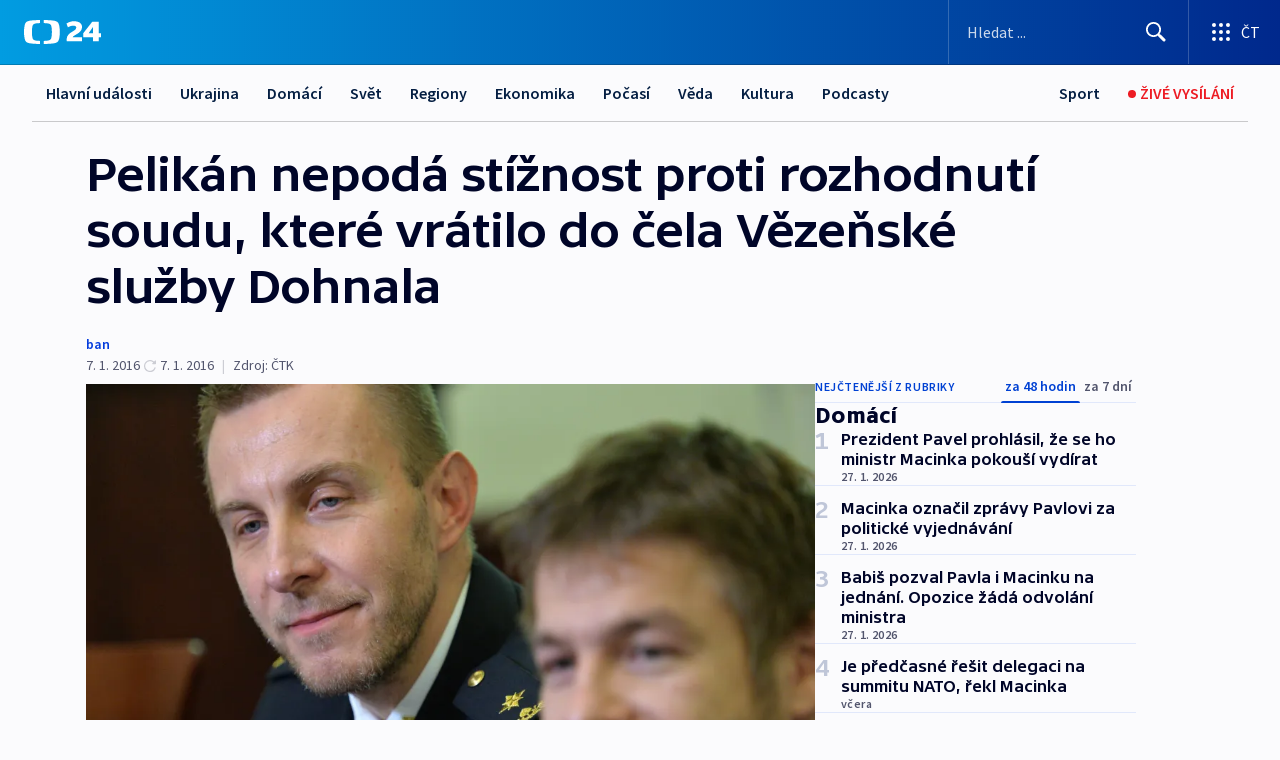

--- FILE ---
content_type: text/html; charset=utf-8
request_url: https://ct24.ceskatelevize.cz/clanek/domaci/pelikan-nepoda-stiznost-proti-rozhodnuti-soudu-ktere-vratilo-do-cela-vezenske-sluzby-dohnala-121709
body_size: 66706
content:
<!DOCTYPE html><html lang="cs" data-sentry-element="Html" data-sentry-component="MyDocument" data-sentry-source-file="_document.tsx"><head data-sentry-element="Head" data-sentry-source-file="_document.tsx"><meta charSet="utf-8"/><meta content="initial-scale=1.0, width=device-width" name="viewport" data-sentry-element="meta" data-sentry-source-file="_app.tsx"/><meta name="publisher" content="ČT24, Česká televize" data-sentry-element="meta" data-sentry-source-file="_app.tsx"/><meta name="language" content="cs" data-sentry-element="meta" data-sentry-source-file="_app.tsx"/><meta name="theme-color" content="#ffffff" data-sentry-element="meta" data-sentry-source-file="_app.tsx"/><link rel="icon" href="/static/favicon.ico" sizes="any"/><link rel="icon" type="image/svg+xml" href="/static/favicon.svg"/><link rel="icon" type="image/png" href="/static/favicon.png"/><link rel="apple-touch-icon" href="/static/apple-touch-icon.png"/><link rel="manifest" href="/static/manifest.json"/><link rel="canonical" href="https://ct24.ceskatelevize.cz/clanek/domaci/pelikan-nepoda-stiznost-proti-rozhodnuti-soudu-ktere-vratilo-do-cela-vezenske-sluzby-dohnala-121709"/><link rel="stylesheet" href="https://ctfs.ceskatelevize.cz/static/scripts/cmp/v2.1/orestbida/brands/ct24-light.css"/><title>Pelikán nepodá stížnost proti rozhodnutí soudu, které vrátilo do čela Vězeňské služby Dohnala — ČT24 — Česká televize</title><meta name="description" content="Ministr spravedlnosti Robert Pelikán nepodá kasační stížnost proti soudnímu rozhodnutí, které vrátilo do čela Vězeňské služby Petra Dohnala. Nemá už prý ani důvod scházet se s Dohnalovým předchůdcem Pavlem Ondráškem. Ten přitom počátkem týdne uvedl, že se chce s ministrem setkat a dohodnout se s ním, trvá totiž na tom, že Vězeňskou službu vede i nadále společně s Dohnalem."/><meta name="robots" content="index, follow"/><meta property="og:title" content="Pelikán nepodá stížnost proti rozhodnutí soudu, které vrátilo do čela Vězeňské služby Dohnala"/><meta property="og:description" content="Ministr spravedlnosti Robert Pelikán nepodá kasační stížnost proti soudnímu rozhodnutí, které vrátilo do čela Vězeňské služby Petra Dohnala. Nemá už prý ani důvod scházet se s Dohnalovým předchůdcem Pavlem Ondráškem. Ten přitom počátkem týdne uvedl, že se chce s ministrem setkat a dohodnout se s ním, trvá totiž na tom, že Vězeňskou službu vede i nadále společně s Dohnalem."/><meta property="og:image" content="https://fs2-ct24.ceskatelevize.cz/image/[base64].jpeg?width=1280"/><meta property="og:type" content="article"/><script type="application/ld+json">{"@context":"https://schema.org","@type":"Article","headline":"Pelikán nepodá stížnost proti rozhodnutí soudu, které vrátilo do čela Vězeňské služby Dohnala","description":"Ministr spravedlnosti Robert Pelikán nepodá kasační stížnost proti soudnímu rozhodnutí, které vrátilo do čela Vězeňské služby Petra Dohnala. Nemá už prý ani důvod scházet se s Dohnalovým předchůdcem Pavlem Ondráškem. Ten přitom počátkem týdne uvedl, že se chce s ministrem setkat a dohodnout se s ním, trvá totiž na tom, že Vězeňskou službu vede i nadále společně s Dohnalem.","datePublished":"2016-01-07T13:08:00+01:00","dateModified":"2016-01-07T23:12:00+01:00","author":[],"publisher":{"@type":"Organization","name":"ČT24 - Česká televize","logo":{"@type":"ImageObject","url":"https://ctfs.ceskatelevize.cz/static/channels/ct24.svg"}},"image":["https://fs2-ct24.ceskatelevize.cz/image/[base64].jpeg?width=1024",{"@type":"ImageObject","url":"https://fs2-ct24.ceskatelevize.cz/image/[base64].jpeg?width=1024","caption":"Petr Dohnal a Robert Pelikán","creditText":"Zdroj: Michal Doležal, ČTK"}],"mainEntityOfPage":{"@type":"WebPage","@id":"https://ct24.ceskatelevize.cz/clanek/domaci/pelikan-nepoda-stiznost-proti-rozhodnuti-soudu-ktere-vratilo-do-cela-vezenske-sluzby-dohnala-121709"},"keywords":"Domácí, ČT24"}</script><meta name="next-head-count" content="20"/><script id="google-tag-manager" nonce="ODY4YjhlODEtZDg1Mi00N2JhLTk1NDktOTFmYWYxYmM2NWVi" data-sentry-element="Script" data-sentry-source-file="_document.tsx" data-nscript="beforeInteractive">
                        var dataLayer = dataLayer || [];dataLayer.push({
                            "page": { "section": "24" },
                            "app": {"version": "1.74.4", "platform": "Web"}
                        });

                        (function(w,d,s,l,i){w[l]=w[l]||[];w[l].push({'gtm.start':
                        new Date().getTime(),event:'gtm.js'});var f=d.getElementsByTagName(s)[0],
                        j=d.createElement(s),dl=l!='dataLayer'?'&l='+l:'';j.async=true;j.src=
                        'https://www.googletagmanager.com/gtm.js?id='+i+dl;var n=d.querySelector('[nonce]');
                        n&&j.setAttribute('nonce',n.nonce||n.getAttribute('nonce'));f.parentNode.insertBefore(j,f);
                        })(window,document,'script','dataLayer','GTM-WR543Z2');
                  </script><link nonce="ODY4YjhlODEtZDg1Mi00N2JhLTk1NDktOTFmYWYxYmM2NWVi" rel="preload" href="/_next/static/css/ff84497c6c67c161.css" as="style"/><link nonce="ODY4YjhlODEtZDg1Mi00N2JhLTk1NDktOTFmYWYxYmM2NWVi" rel="stylesheet" href="/_next/static/css/ff84497c6c67c161.css" data-n-g=""/><link nonce="ODY4YjhlODEtZDg1Mi00N2JhLTk1NDktOTFmYWYxYmM2NWVi" rel="preload" href="/_next/static/css/cf23267297961e52.css" as="style"/><link nonce="ODY4YjhlODEtZDg1Mi00N2JhLTk1NDktOTFmYWYxYmM2NWVi" rel="stylesheet" href="/_next/static/css/cf23267297961e52.css" data-n-p=""/><link nonce="ODY4YjhlODEtZDg1Mi00N2JhLTk1NDktOTFmYWYxYmM2NWVi" rel="preload" href="/_next/static/css/5563bf4ae16bff67.css" as="style"/><link nonce="ODY4YjhlODEtZDg1Mi00N2JhLTk1NDktOTFmYWYxYmM2NWVi" rel="stylesheet" href="/_next/static/css/5563bf4ae16bff67.css" data-n-p=""/><noscript data-n-css="ODY4YjhlODEtZDg1Mi00N2JhLTk1NDktOTFmYWYxYmM2NWVi"></noscript><script defer="" nonce="ODY4YjhlODEtZDg1Mi00N2JhLTk1NDktOTFmYWYxYmM2NWVi" nomodule="" src="/_next/static/chunks/polyfills-42372ed130431b0a.js"></script><script src="/_next/static/chunks/webpack-499fab30b8e9b614.js" nonce="ODY4YjhlODEtZDg1Mi00N2JhLTk1NDktOTFmYWYxYmM2NWVi" defer=""></script><script src="/_next/static/chunks/framework-df2fc3d29a08040c.js" nonce="ODY4YjhlODEtZDg1Mi00N2JhLTk1NDktOTFmYWYxYmM2NWVi" defer=""></script><script src="/_next/static/chunks/main-a923b3509ccdae0b.js" nonce="ODY4YjhlODEtZDg1Mi00N2JhLTk1NDktOTFmYWYxYmM2NWVi" defer=""></script><script src="/_next/static/chunks/pages/_app-c2a4bd723eaa6e88.js" nonce="ODY4YjhlODEtZDg1Mi00N2JhLTk1NDktOTFmYWYxYmM2NWVi" defer=""></script><script src="/_next/static/chunks/2852872c-095e82de10fae69e.js" nonce="ODY4YjhlODEtZDg1Mi00N2JhLTk1NDktOTFmYWYxYmM2NWVi" defer=""></script><script src="/_next/static/chunks/75fc9c18-c433d48982ca9a30.js" nonce="ODY4YjhlODEtZDg1Mi00N2JhLTk1NDktOTFmYWYxYmM2NWVi" defer=""></script><script src="/_next/static/chunks/86-353db38eb9faeaaf.js" nonce="ODY4YjhlODEtZDg1Mi00N2JhLTk1NDktOTFmYWYxYmM2NWVi" defer=""></script><script src="/_next/static/chunks/7402-4bd48e3805c30e21.js" nonce="ODY4YjhlODEtZDg1Mi00N2JhLTk1NDktOTFmYWYxYmM2NWVi" defer=""></script><script src="/_next/static/chunks/5282-75d042eb512bfebd.js" nonce="ODY4YjhlODEtZDg1Mi00N2JhLTk1NDktOTFmYWYxYmM2NWVi" defer=""></script><script src="/_next/static/chunks/1717-e987c59798af39f8.js" nonce="ODY4YjhlODEtZDg1Mi00N2JhLTk1NDktOTFmYWYxYmM2NWVi" defer=""></script><script src="/_next/static/chunks/3362-6562fde6b73869c6.js" nonce="ODY4YjhlODEtZDg1Mi00N2JhLTk1NDktOTFmYWYxYmM2NWVi" defer=""></script><script src="/_next/static/chunks/7444-e60ad12959b52b0e.js" nonce="ODY4YjhlODEtZDg1Mi00N2JhLTk1NDktOTFmYWYxYmM2NWVi" defer=""></script><script src="/_next/static/chunks/3028-230b156353cc7673.js" nonce="ODY4YjhlODEtZDg1Mi00N2JhLTk1NDktOTFmYWYxYmM2NWVi" defer=""></script><script src="/_next/static/chunks/4035-8e9f8e7f61c25e84.js" nonce="ODY4YjhlODEtZDg1Mi00N2JhLTk1NDktOTFmYWYxYmM2NWVi" defer=""></script><script src="/_next/static/chunks/2990-c4a5924cbbc9537c.js" nonce="ODY4YjhlODEtZDg1Mi00N2JhLTk1NDktOTFmYWYxYmM2NWVi" defer=""></script><script src="/_next/static/chunks/pages/article/%5B...slug%5D-afd7053a204357b7.js" nonce="ODY4YjhlODEtZDg1Mi00N2JhLTk1NDktOTFmYWYxYmM2NWVi" defer=""></script><script src="/_next/static/OpyWYP0HGrmu6p2c-_9AV/_buildManifest.js" nonce="ODY4YjhlODEtZDg1Mi00N2JhLTk1NDktOTFmYWYxYmM2NWVi" defer=""></script><script src="/_next/static/OpyWYP0HGrmu6p2c-_9AV/_ssgManifest.js" nonce="ODY4YjhlODEtZDg1Mi00N2JhLTk1NDktOTFmYWYxYmM2NWVi" defer=""></script><style nonce="ODY4YjhlODEtZDg1Mi00N2JhLTk1NDktOTFmYWYxYmM2NWVi">.ctg-header__wrapper {
  width: 100%;
  content: a;
  box-sizing: border-box;
  background-color: #fff;
}
.ctg-header__document-disable-scroll-local {}
@media screen and (max-width: 767px) {
  .ctg-header__document-disable-scroll-local {
    overflow: hidden !important;
    touch-action: none;
    overscroll-behavior: none;
    -webkit-overflow-scrolling: none;
  }
}
  .ctg-header__body-disable-scroll-local {  }
@media screen and (max-width: 767px) {
  .ctg-header__body-disable-scroll-local {
    overflow: hidden !important;
    touch-action: none;
    overscroll-behavior: none;
    -webkit-overflow-scrolling: none;
  }
}
  .ctg-header__document-disable-scroll-global {  }
@media screen and (max-width: 427px) {
  .ctg-header__document-disable-scroll-global {
    overflow: hidden !important;
    touch-action: none;
    overscroll-behavior: none;
    -webkit-overflow-scrolling: none;
  }
}
  .ctg-header__body-disable-scroll-global {  }
@media screen and (max-width: 427px) {
  .ctg-header__body-disable-scroll-global {
    overflow: hidden !important;
    touch-action: none;
    overscroll-behavior: none;
    -webkit-overflow-scrolling: none;
  }
}
  .ctg-header__document-disable-scroll-local-d2 {  }
@media screen and (max-width: 767px) {
  .ctg-header__document-disable-scroll-local-d2 {
    padding-right: 0px !important;
  }
}
  .ctg-header__document-disable-scroll-global-d4 {  }
@media screen and (max-width: 427px) {
  .ctg-header__document-disable-scroll-global-d4 {
    padding-right: 0px !important;
  }
}
  .ctg-header__inset-focus-visible {  }
  .ctg-header__context-menu-item-disabled {  }
  .ctg-header__context-menu-item.ctg-header__context-menu-item-disabled .ctg-header__context-menu-item-link, .ctg-header__context-menu-item.ctg-header__context-menu-item-disabled .ctg-header__context-menu-item-link:hover {
    cursor: auto;
  }
  .ctg-header__context-menu-item-active {  }
  .ctg-header__context-menu-item.ctg-header__context-menu-item-active .ctg-header__context-menu-item-link {
    cursor: default;
    font-family: SourceSansPro, sans-serif;
    font-weight: 600;
  }
  .ctg-header__context-menu-item-link {
    display: flex;
    padding: 9px 26px 9px;
    font-size: 1rem;
    align-items: center;
    font-family: SourceSansPro, sans-serif;
    line-height: 1.375rem;
    letter-spacing: 0;
    vertical-align: sub;
  }
  .ctg-header__context-menu-item:not(.ctg-header__context-menu-item-disabled) .ctg-header__context-menu-item-link:hover {  }
  .ctg-header__context-menu-item-link:hover {
    text-decoration: none;
  }
  .ctg-header__profile-name {  }
  .ctg-header__profile-name + ul li:first-child .ctg-header__context-menu-item-link {
    padding: 0 24px 9px;
  }
  .ctg-header__profile-name + ul li:first-child .ctg-header__context-menu-item-link:hover {
    text-decoration: underline;
    background-color: #fff;
  }
  .ctg-header__context-menu-item-link-is-not {  }
  .ctg-header__context-menu-item-link.ctg-header__context-menu-item-link-is-not {
    outline: none;
  }
  .ctg-header__context-menu-item-link.ctg-header__context-menu-item-link-is-not.focus-visible {
    box-shadow: 0px 0px 0px 2px #60a0ff;
  }
  .ctg-header__context-menu-item {
    color: #393939;
    width: 100%;
    padding: 0;
    max-width: 100%;
    list-style: none;
  }
  .ctg-header__context-menu-item > span {
    display: flex;
    align-items: center;
  }
  .ctg-header__context-menu-item > span > svg {
    fill: currentColor;
    flex: 0 0 auto;
    width: 20px;
    height: 20px;
    margin: 0 8px 0 -28px;
  }
  .ctg-header__context-menu-icon {
    width: 20px;
    display: flex;
    align-items: center;
    margin-right: 18px;
  }
  .ctg-header__context-menu-item-disabled-d0 {  }
  .ctg-header__context-menu-item.ctg-header__context-menu-item-disabled-d0 .ctg-header__context-menu-item-link, .ctg-header__context-menu-item.ctg-header__context-menu-item-disabled-d0 .ctg-header__context-menu-item-link:hover {
    background-color: transparent;
    color: #8d8d8d;
  }
  .ctg-header__context-menu-item-active-d1 {  }
  .ctg-header__context-menu-item.ctg-header__context-menu-item-active-d1 .ctg-header__context-menu-item-link {
    color: #000000;
  }
  .ctg-header__context-menu-item-link-d2 {
    color: #041e42;
  }
  .ctg-header__context-menu-item:not(.ctg-header__context-menu-item-disabled) .ctg-header__context-menu-item-link-d2:hover {
    color: #000000;
    background-color: #f4f4f4;
  }
  .ctg-header__context-menu-item-disabled-d3 {  }
  .ctg-header__context-menu-item.ctg-header__context-menu-item-disabled-d3 .ctg-header__context-menu-item-link, .ctg-header__context-menu-item.ctg-header__context-menu-item-disabled-d3 .ctg-header__context-menu-item-link:hover {
    background-color: transparent;
    color: #8d8d8d;
  }
  .ctg-header__context-menu-item-active-d4 {  }
  .ctg-header__context-menu-item.ctg-header__context-menu-item-active-d4 .ctg-header__context-menu-item-link {
    color: #000000;
  }
  .ctg-header__context-menu-item-link-d5 {
    color: #041e42;
  }
  .ctg-header__context-menu-item:not(.ctg-header__context-menu-item-disabled) .ctg-header__context-menu-item-link-d5:hover {
    color: #000000;
    background-color: #f4f4f4;
  }
  .ctg-header__context-menu-item-disabled-d6 {  }
  .ctg-header__context-menu-item.ctg-header__context-menu-item-disabled-d6 .ctg-header__context-menu-item-link, .ctg-header__context-menu-item.ctg-header__context-menu-item-disabled-d6 .ctg-header__context-menu-item-link:hover {
    background-color: transparent;
    color: #8d8d8d;
  }
  .ctg-header__context-menu-item-active-d7 {  }
  .ctg-header__context-menu-item.ctg-header__context-menu-item-active-d7 .ctg-header__context-menu-item-link {
    color: #000000;
  }
  .ctg-header__context-menu-item-link-d8 {
    color: #041e42;
  }
  .ctg-header__context-menu-item:not(.ctg-header__context-menu-item-disabled) .ctg-header__context-menu-item-link-d8:hover {
    color: #000000;
    background-color: #f4f4f4;
  }
  .ctg-header__context-menu-item-disabled-d9 {  }
  .ctg-header__context-menu-item.ctg-header__context-menu-item-disabled-d9 .ctg-header__context-menu-item-link, .ctg-header__context-menu-item.ctg-header__context-menu-item-disabled-d9 .ctg-header__context-menu-item-link:hover {
    background-color: transparent;
    color: #8d8d8d;
  }
  .ctg-header__context-menu-item-active-d10 {  }
  .ctg-header__context-menu-item.ctg-header__context-menu-item-active-d10 .ctg-header__context-menu-item-link {
    color: #000000;
  }
  .ctg-header__context-menu-item-link-d11 {
    color: #041e42;
  }
  .ctg-header__context-menu-item:not(.ctg-header__context-menu-item-disabled) .ctg-header__context-menu-item-link-d11:hover {
    color: #000000;
    background-color: #f4f4f4;
  }
  .ctg-header__context-menu-item-disabled-d12 {  }
  .ctg-header__context-menu-item.ctg-header__context-menu-item-disabled-d12 .ctg-header__context-menu-item-link, .ctg-header__context-menu-item.ctg-header__context-menu-item-disabled-d12 .ctg-header__context-menu-item-link:hover {
    background-color: transparent;
    color: #8d8d8d;
  }
  .ctg-header__context-menu-item-active-d13 {  }
  .ctg-header__context-menu-item.ctg-header__context-menu-item-active-d13 .ctg-header__context-menu-item-link {
    color: #000000;
  }
  .ctg-header__context-menu-item-link-d14 {
    color: #041e42;
  }
  .ctg-header__context-menu-item:not(.ctg-header__context-menu-item-disabled) .ctg-header__context-menu-item-link-d14:hover {
    color: #000000;
    background-color: #f4f4f4;
  }
  .ctg-header__context-menu-item-disabled-d15 {  }
  .ctg-header__context-menu-item.ctg-header__context-menu-item-disabled-d15 .ctg-header__context-menu-item-link, .ctg-header__context-menu-item.ctg-header__context-menu-item-disabled-d15 .ctg-header__context-menu-item-link:hover {
    background-color: transparent;
    color: #8d8d8d;
  }
  .ctg-header__context-menu-item-active-d16 {  }
  .ctg-header__context-menu-item.ctg-header__context-menu-item-active-d16 .ctg-header__context-menu-item-link {
    color: #000000;
  }
  .ctg-header__context-menu-item-link-d17 {
    color: #041e42;
  }
  .ctg-header__context-menu-item:not(.ctg-header__context-menu-item-disabled) .ctg-header__context-menu-item-link-d17:hover {
    color: #000000;
    background-color: #f4f4f4;
  }
  .ctg-header__context-menu-item-disabled-d18 {  }
  .ctg-header__context-menu-item.ctg-header__context-menu-item-disabled-d18 .ctg-header__context-menu-item-link, .ctg-header__context-menu-item.ctg-header__context-menu-item-disabled-d18 .ctg-header__context-menu-item-link:hover {
    background-color: transparent;
    color: #8d8d8d;
  }
  .ctg-header__context-menu-item-active-d19 {  }
  .ctg-header__context-menu-item.ctg-header__context-menu-item-active-d19 .ctg-header__context-menu-item-link {
    color: #000000;
  }
  .ctg-header__context-menu-item-link-d20 {
    color: #041e42;
  }
  .ctg-header__context-menu-item:not(.ctg-header__context-menu-item-disabled) .ctg-header__context-menu-item-link-d20:hover {
    color: #000000;
    background-color: #f4f4f4;
  }
  .ctg-header__context-menu-item-disabled-d21 {  }
  .ctg-header__context-menu-item.ctg-header__context-menu-item-disabled-d21 .ctg-header__context-menu-item-link, .ctg-header__context-menu-item.ctg-header__context-menu-item-disabled-d21 .ctg-header__context-menu-item-link:hover {
    background-color: transparent;
    color: #8d8d8d;
  }
  .ctg-header__context-menu-item-active-d22 {  }
  .ctg-header__context-menu-item.ctg-header__context-menu-item-active-d22 .ctg-header__context-menu-item-link {
    color: #000000;
  }
  .ctg-header__context-menu-item-link-d23 {
    color: #041e42;
  }
  .ctg-header__context-menu-item:not(.ctg-header__context-menu-item-disabled) .ctg-header__context-menu-item-link-d23:hover {
    color: #000000;
    background-color: #f4f4f4;
  }
  .ctg-header__context-menu-item-disabled-d24 {  }
  .ctg-header__context-menu-item.ctg-header__context-menu-item-disabled-d24 .ctg-header__context-menu-item-link, .ctg-header__context-menu-item.ctg-header__context-menu-item-disabled-d24 .ctg-header__context-menu-item-link:hover {
    background-color: transparent;
    color: #8d8d8d;
  }
  .ctg-header__context-menu-item-active-d25 {  }
  .ctg-header__context-menu-item.ctg-header__context-menu-item-active-d25 .ctg-header__context-menu-item-link {
    color: #000000;
  }
  .ctg-header__context-menu-item-link-d26 {
    color: #041e42;
  }
  .ctg-header__context-menu-item:not(.ctg-header__context-menu-item-disabled) .ctg-header__context-menu-item-link-d26:hover {
    color: #000000;
    background-color: #f4f4f4;
  }
  .ctg-header__context-menu-item-disabled-d27 {  }
  .ctg-header__context-menu-item.ctg-header__context-menu-item-disabled-d27 .ctg-header__context-menu-item-link, .ctg-header__context-menu-item.ctg-header__context-menu-item-disabled-d27 .ctg-header__context-menu-item-link:hover {
    background-color: transparent;
    color: #8d8d8d;
  }
  .ctg-header__context-menu-item-active-d28 {  }
  .ctg-header__context-menu-item.ctg-header__context-menu-item-active-d28 .ctg-header__context-menu-item-link {
    color: #000000;
  }
  .ctg-header__context-menu-item-link-d29 {
    color: #041e42;
  }
  .ctg-header__context-menu-item:not(.ctg-header__context-menu-item-disabled) .ctg-header__context-menu-item-link-d29:hover {
    color: #000000;
    background-color: #f4f4f4;
  }
  .ctg-header__context-menu-item-disabled-d30 {  }
  .ctg-header__context-menu-item.ctg-header__context-menu-item-disabled-d30 .ctg-header__context-menu-item-link, .ctg-header__context-menu-item.ctg-header__context-menu-item-disabled-d30 .ctg-header__context-menu-item-link:hover {
    background-color: transparent;
    color: #8d8d8d;
  }
  .ctg-header__context-menu-item-active-d31 {  }
  .ctg-header__context-menu-item.ctg-header__context-menu-item-active-d31 .ctg-header__context-menu-item-link {
    color: #000000;
  }
  .ctg-header__context-menu-item-link-d32 {
    color: #041e42;
  }
  .ctg-header__context-menu-item:not(.ctg-header__context-menu-item-disabled) .ctg-header__context-menu-item-link-d32:hover {
    color: #000000;
    background-color: #f4f4f4;
  }
  .ctg-header__context-menu-item-disabled-d33 {  }
  .ctg-header__context-menu-item.ctg-header__context-menu-item-disabled-d33 .ctg-header__context-menu-item-link, .ctg-header__context-menu-item.ctg-header__context-menu-item-disabled-d33 .ctg-header__context-menu-item-link:hover {
    background-color: transparent;
    color: #8d8d8d;
  }
  .ctg-header__context-menu-item-active-d34 {  }
  .ctg-header__context-menu-item.ctg-header__context-menu-item-active-d34 .ctg-header__context-menu-item-link {
    color: #000000;
  }
  .ctg-header__context-menu-item-link-d35 {
    color: #041e42;
  }
  .ctg-header__context-menu-item:not(.ctg-header__context-menu-item-disabled) .ctg-header__context-menu-item-link-d35:hover {
    color: #000000;
    background-color: #f4f4f4;
  }
  .ctg-header__context-menu-item-disabled-d36 {  }
  .ctg-header__context-menu-item.ctg-header__context-menu-item-disabled-d36 .ctg-header__context-menu-item-link, .ctg-header__context-menu-item.ctg-header__context-menu-item-disabled-d36 .ctg-header__context-menu-item-link:hover {
    background-color: transparent;
    color: #8d8d8d;
  }
  .ctg-header__context-menu-item-active-d37 {  }
  .ctg-header__context-menu-item.ctg-header__context-menu-item-active-d37 .ctg-header__context-menu-item-link {
    color: #000000;
  }
  .ctg-header__context-menu-item-link-d38 {
    color: #041e42;
  }
  .ctg-header__context-menu-item:not(.ctg-header__context-menu-item-disabled) .ctg-header__context-menu-item-link-d38:hover {
    color: #000000;
    background-color: #f4f4f4;
  }
  .ctg-header__local-menu-mobile-nav {
    width: 100%;
    display: none;
    position: relative;
    box-shadow: 0px 1px 3px rgba(0, 0, 0, 0.2), 0px 12px 24px -8px rgba(0, 0, 0, 0.15);
    margin-left: auto;
    background-color: #fff;
  }
  .ctg-header__local-menu-mobile-nav .ctg-header__context-menu {
    width: 100%;
    padding: 16px 0;
    box-shadow: none;
    background-color: transparent;
  }
  .ctg-header__local-menu-mobile-nav .ctg-header__context-menu li.ctg-header__context-menu-item-active > a, .ctg-header__local-menu-mobile-nav .ctg-header__context-menu li.ctg-header__context-menu-item-active > span, .ctg-header__local-menu-mobile-nav .ctg-header__context-menu li > a:hover {
    color: #041e42;
  }
  .ctg-header__local-menu-mobile-nav .ctg-header__context-menu li:not(.ctg-header__context-menu-item-disabled) > a:hover, .ctg-header__local-menu-mobile-nav .ctg-header__context-menu li:not(.ctg-header__context-menu-item-disabled) > span.ctg-header__local-menu-mobile-nav .ctg-header__context-menu li:not(.ctg-header__context-menu-item-disabled):hover {
    background-color: #f4f4f4;
  }
  .ctg-header__local-menu-mobile-nav-visible {
    display: block;
  }
  .ctg-header__local-menu-mobile-nav-wrapper {
    top: 105px;
    left: 0;
    width: 100%;
    height: calc(100% - 105px);
    padding: 0;
    z-index: 101;
    overflow: auto;
    position: fixed;
    visibility: hidden;
    background-color: rgba(0, 0, 0, .3);
  }
  .ctg-header__local-menu-mobile-nav-wrapper-visible {
    visibility: visible;
  }
  .ctg-header__local-menu-mobile-button-wrapper {
    color: inherit;
    display: flex;
    align-items: center;
  }
  .ctg-header__local-menu-mobile-button-wrapper > button {
    color: inherit;
    display: flex;
    padding: 10px 16px;
    align-items: center;
  }
  .ctg-header__local-menu-mobile-button > svg {
    color: inherit;
    width: 24px;
    height: 24px;
    margin-right: 4px;
  }
  .ctg-header__local-menu-mobile-button > span {
    color: inherit;
    font-size: 1rem;
    font-family: SourceSansPro, sans-serif;
    line-height: 1;
  }
  .ctg-header__inset-focus-visible {  }
  .ctg-header__hotlink-nav-list-item {
    position: relative;
  }
@media (max-width: 767px) {
  .ctg-header__hotlink-nav-list-item {
    border-left: 1px solid rgba(0, 0, 0, 0.2);
  }
}
  .ctg-header__hotlink-nav-list-item > a, .ctg-header__hotlink-nav-list-item > button, .ctg-header__hotlink-nav-list-item > span {
    height: 100%;
    margin: 0;
    display: flex;
    position: relative;
    font-size: 16px;
    box-sizing: border-box;
    transition: backgroundColor 150ms, borderColor 150ms,color 150ms;
    align-items: center;
    font-family: SourceSansPro, sans-serif;
    font-weight: 600;
    line-height: 1.314rem;
    padding-top: 5px;
    white-space: nowrap;
    padding-left: 14px;
    padding-right: 14px;
    letter-spacing: normal;
    padding-bottom: 5px;
    justify-content: center;
    text-decoration: none;
  }
  .ctg-header__hotlink-nav-list-item > span {
    cursor: default;
  }
  .ctg-header__hotlink-nav-list-item > a svg, .ctg-header__hotlink-nav-list-item > button svg, .ctg-header__hotlink-nav-list-item > span svg {
    margin-right: 4px;
  }
  .ctg-header__hotlink-nav-list-item-active.ctg-header__hotlink-nav-list-item > a svg, .ctg-header__hotlink-nav-list-item-active.ctg-header__hotlink-nav-list-item > button svg, .ctg-header__hotlink-nav-list-item-active.ctg-header__hotlink-nav-list-item > span svg {  }
  .ctg-header__hotlink-nav-list-item-active.ctg-header__hotlink-nav-list-item > a, .ctg-header__hotlink-nav-list-item-active.ctg-header__hotlink-nav-list-item > button, .ctg-header__hotlink-nav-list-item-active.ctg-header__hotlink-nav-list-item > span {  }
@media (hover: hover) {
  .ctg-header__hotlink-nav-list-item > a, .ctg-header__hotlink-nav-list-item > button, .ctg-header__hotlink-nav-list-item > span {  }
  .ctg-header__hotlink-nav-list-item > a:hover svg, .ctg-header__hotlink-nav-list-item > button:hover svg, .ctg-header__hotlink-nav-list-item > span:hover svg {  }
  .ctg-header__hotlink-nav-list-item > a:hover, .ctg-header__hotlink-nav-list-item > button:hover, .ctg-header__hotlink-nav-list-item > span:hover {
    text-decoration: none;
  }
}
  .ctg-header__hotlink-nav-list-item-active {  }
  .ctg-header__hotlink-nav-list-item-active:before {
    left: 50%;
    width: 0;
    bottom: -6px;
    height: 0;
    content: "";
    position: absolute;
    border-left: 6px solid transparent;
    margin-left: -6px;
    border-right: 6px solid transparent;
  }
  .ctg-header__hotlink-nav-list-item-d0 {  }
  .ctg-header__hotlink-nav-list-item-d0 > a, .ctg-header__hotlink-nav-list-item-d0 > button, .ctg-header__hotlink-nav-list-item-d0 > span {
    background-color: transparent;
    color: #041e42;
  }
  .ctg-header__hotlink-nav-list-item-d0 > a svg, .ctg-header__hotlink-nav-list-item-d0 > button svg, .ctg-header__hotlink-nav-list-item-d0 > span svg {
    color: inherit;
  }
  .ctg-header__hotlink-nav-list-item-active.ctg-header__hotlink-nav-list-item-d0 > a svg, .ctg-header__hotlink-nav-list-item-active.ctg-header__hotlink-nav-list-item-d0 > button svg, .ctg-header__hotlink-nav-list-item-active.ctg-header__hotlink-nav-list-item-d0 > span svg {
    color: inherit;
  }
  .ctg-header__hotlink-nav-list-item-active.ctg-header__hotlink-nav-list-item-d0 > a, .ctg-header__hotlink-nav-list-item-active.ctg-header__hotlink-nav-list-item-d0 > button, .ctg-header__hotlink-nav-list-item-active.ctg-header__hotlink-nav-list-item-d0 > span {
    background-color: #041e42;
    color: #fff;
    border-color: #041e42;
  }
@media (hover: hover) {
  .ctg-header__hotlink-nav-list-item-d0 > a, .ctg-header__hotlink-nav-list-item-d0 > button, .ctg-header__hotlink-nav-list-item-d0 > span {  }
  .ctg-header__hotlink-nav-list-item-d0 > a:hover svg, .ctg-header__hotlink-nav-list-item-d0 > button:hover svg, .ctg-header__hotlink-nav-list-item-d0 > span:hover svg {
    color: inherit;
  }
  .ctg-header__hotlink-nav-list-item-d0 > a:hover, .ctg-header__hotlink-nav-list-item-d0 > button:hover, .ctg-header__hotlink-nav-list-item-d0 > span:hover {
    background-color: #041e42;
    color: #fff;
    border-color: #041e42;
  }
}
  .ctg-header__hotlink-nav-list-item-active-d2 {  }
  .ctg-header__hotlink-nav-list-item-active-d2:before {
    border-top: 6px solid #041e42;
  }
  .ctg-header__hotlink-nav-list-item-d3 {  }
  .ctg-header__hotlink-nav-list-item-d3 > a, .ctg-header__hotlink-nav-list-item-d3 > button, .ctg-header__hotlink-nav-list-item-d3 > span {
    background-color: transparent;
    color: #041e42;
  }
  .ctg-header__hotlink-nav-list-item-d3 > a svg, .ctg-header__hotlink-nav-list-item-d3 > button svg, .ctg-header__hotlink-nav-list-item-d3 > span svg {
    color: inherit;
  }
  .ctg-header__hotlink-nav-list-item-active.ctg-header__hotlink-nav-list-item-d3 > a svg, .ctg-header__hotlink-nav-list-item-active.ctg-header__hotlink-nav-list-item-d3 > button svg, .ctg-header__hotlink-nav-list-item-active.ctg-header__hotlink-nav-list-item-d3 > span svg {
    color: inherit;
  }
  .ctg-header__hotlink-nav-list-item-active.ctg-header__hotlink-nav-list-item-d3 > a, .ctg-header__hotlink-nav-list-item-active.ctg-header__hotlink-nav-list-item-d3 > button, .ctg-header__hotlink-nav-list-item-active.ctg-header__hotlink-nav-list-item-d3 > span {
    background-color: #041e42;
    color: #fff;
    border-color: #041e42;
  }
@media (hover: hover) {
  .ctg-header__hotlink-nav-list-item-d3 > a, .ctg-header__hotlink-nav-list-item-d3 > button, .ctg-header__hotlink-nav-list-item-d3 > span {  }
  .ctg-header__hotlink-nav-list-item-d3 > a:hover svg, .ctg-header__hotlink-nav-list-item-d3 > button:hover svg, .ctg-header__hotlink-nav-list-item-d3 > span:hover svg {
    color: inherit;
  }
  .ctg-header__hotlink-nav-list-item-d3 > a:hover, .ctg-header__hotlink-nav-list-item-d3 > button:hover, .ctg-header__hotlink-nav-list-item-d3 > span:hover {
    background-color: #041e42;
    color: #fff;
    border-color: #041e42;
  }
}
  .ctg-header__hotlink-nav-list-item-active-d5 {  }
  .ctg-header__hotlink-nav-list-item-active-d5:before {
    border-top: 6px solid #041e42;
  }
  .ctg-header__hotlink-nav-list {
    height: 100%;
    margin: 0;
    display: flex;
    padding: 0;
    position: relative;
    list-style-type: none;
  }
  .ctg-header__hotlink-nav-button-container {
    position: relative;
  }
  .ctg-header__local-menu-nav-list-item {
    position: relative;
    max-width: 235px;
  }
  .ctg-header__local-menu-nav-list-item > a, .ctg-header__local-menu-nav-list-item > button, .ctg-header__local-menu-nav-list-item > span {
    color: #041e42;
    height: 57px;
    margin: 0;
    display: block;
    padding: 0 14px;
    overflow: hidden;
    position: relative;
    font-size: 1rem;
    box-sizing: border-box;
    transition: background-color 150ms, border-color 150ms,color 150ms;
    font-family: SourceSansPro, sans-serif;
    font-weight: 600;
    line-height: 57px;
    white-space: nowrap;
    text-overflow: ellipsis;
    letter-spacing: normal;
    text-decoration: none;
  }
  .ctg-header__local-menu-nav-list-item > span {
    cursor: default;
  }
  .ctg-header__local-menu-nav-list-item a {
    text-decoration: none;
  }
  .ctg-header__local-menu-nav-list-item-active.ctg-header__local-menu-nav-list-item > a, .ctg-header__local-menu-nav-list-item > a:hover, .ctg-header__local-menu-nav-list-item-active.ctg-header__local-menu-nav-list-item > button, .ctg-header__local-menu-nav-list-item > button:hover, .ctg-header__local-menu-nav-list-item-active.ctg-header__local-menu-nav-list-item > span, .ctg-header__local-menu-nav-list-item > span:hover {
    color: #fff;
    border-color: #041e42;
    text-decoration: none;
    background-color: #041e42;
  }
  .ctg-header__local-menu-nav-list-item-active:before {
    left: 50%;
    width: 0;
    bottom: -6px;
    height: 0;
    content: "";
    position: absolute;
    border-top: 6px solid #041e42;
    border-left: 6px solid transparent;
    margin-left: -6px;
    border-right: 6px solid transparent;
  }
  .ctg-header__local-menu-nav.ctg-header__local-menu-nav-gradient {
    mask-size: auto;
    mask-image: linear-gradient( to right, black calc(100% - 150px), transparent calc(100% - 100px));
    mask-repeat: no-repeat, no-repeat;
    mask-position: 0 0, 100% 0;
    -webkit-mask-size: auto;
    -webkit-mask-image: linear-gradient( to right, black calc(100% - 150px), transparent calc(100% - 100px));
    -webkit-mask-repeat: no-repeat, no-repeat;
    -webkit-mask-position: 0 0, 100% 0;
  }
  .ctg-header__local-menu-nav-list {
    width: fit-content;
    margin: 0;
    display: flex;
    padding: 0;
    position: relative;
    list-style-type: none;
  }
  .ctg-header__local-menu-nav-button-container {
    position: relative;
  }
  .ctg-header__local-menu-nav-button-container .ctg-header__context-menu {
    left: -30px;
  }
  .ctg-header__local-menu-nav-button:before {
    left: 50%;
    bottom: -6px;
    height: 0;
    content: "";
    display: block;
    opacity: 0;
    z-index: 2;
    position: absolute;
    transform: translateX(-50%);
    border-top: 6px solid #041e42;
    transition: opacity .150ms ease;
    border-left: 6px solid transparent;
    border-right: 6px solid transparent;
    pointer-events: none;
  }
  .ctg-header__local-menu-nav-button:hover {
    cursor: pointer;
  }
  .ctg-header__local-menu-nav-button-active {
    color: #fff !important;
    background-color: #041e42;
  }
  .ctg-header__local-menu-nav-button-active:before {
    opacity: 1;
  }
  .ctg-header__local-menu-nav-button-active.dark {
    color: #041e42 !important;
    background-color: #fff !important;
  }
  .ctg-header__local-menu-nav-button-active.dark:before {
    border-top: 6px solid #fff;
  }
  .ctg-header__local-menu-wrapper {
    position: relative;
  }
@media screen and (min-width: 768px) {
  .ctg-header__local-menu-wrapper {
    margin: 0 auto;
    padding: 0 24px;
    max-width: 1168px;
  }
}
  .ctg-header__local-menu {
    height: 49px;
    display: grid;
    z-index: 1;
    position: relative;
    box-sizing: border-box;
    align-items: center;
    border-bottom: 1px solid rgba(0, 0, 0, 0.2);
    justify-content: stretch;
    grid-template-columns: 1fr min-content min-content;
  }
@media screen and (min-width: 768px) {
  .ctg-header__local-menu {
    height: 57px;
    max-width: 100%;
    grid-template-rows: 57px;
    grid-template-columns: minmax(0, 100%) min-content min-content;
  }
  .ctg-header__local-menu.secondaryMenu {
    height: auto;
  }
}
  .ctg-header__local-menu.hideBottomLine {
    height: 48px;
    border-bottom: 0;
  }
@media screen and (min-width: 768px) {
  .ctg-header__local-menu.hideBottomLine {
    height: 56px;
    grid-template-rows: 56px;
  }
}
  .ctg-header__local-menu-secondary-wrapper {
    width: 100%;
  }
  .ctg-header__local-nav-wrapper {
    display: none;
  }
@media screen and (min-width: 768px) {
  .ctg-header__local-nav-wrapper {
    display: block;
    position: relative;
  }
}
  .ctg-header__hotlink-nav-wrapper {
    height: 100%;
    position: relative;
  }
@media screen and (min-width: 768px) {
  .ctg-header__hotlink-nav-wrapper {
    display: block;
    position: relative;
  }
}
  .ctg-header__local-menu-mobile-button-wrapper {
    height: 100%;
  }
@media screen and (min-width: 768px) {
  .ctg-header__local-menu-mobile-button-wrapper {
    display: none;
  }
}
  .ctg-header__local-menu-mobile-button-wrapper .ctg-header__local-menu-mobile-button {
    width: 100%;
    height: 100%;
  }
  .ctg-header__local-menu-mobile-button-wrapper .ctg-header__local-menu-mobile-button.ctg-header__local-menu-mobile-button-active {
    background-color: rgba(0, 0, 0, 0.04);
  }
@media (hover: hover) {
  .ctg-header__local-menu-mobile-button-wrapper .ctg-header__local-menu-mobile-button:hover {
    color: #fff;
    background-color: #041e42;
  }
  .inverted .ctg-header__local-menu-mobile-button-wrapper .ctg-header__local-menu-mobile-button:hover {
    color: #fff;
    background-color: transparent;
  }
}
  .ctg-header__header-dark .ctg-header__local-menu-nav-list-item > a, .ctg-header__header-dark .ctg-header__local-menu-nav-list-item > button, .ctg-header__header-dark .ctg-header__local-menu-nav-list-item > span {
    color: #fff;
  }
  .ctg-header__header-dark .ctg-header__local-menu-nav-list-item.ctg-header__local-menu-nav-list-item-active > a, .ctg-header__header-dark .ctg-header__local-menu-nav-list-item.ctg-header__local-menu-nav-list-item-active > button, .ctg-header__header-dark .ctg-header__local-menu-nav-list-item.ctg-header__local-menu-nav-list-item-active > span {
    color: #041e42;
    border-color: #fff;
    background-color: #fff;
  }
  .ctg-header__header-dark .ctg-header__local-menu-nav-list-item.ctg-header__local-menu-nav-list-item-active:before {
    border-top-color: #fff;
  }
  .ctg-header__header-dark .ctg-header__local-menu-nav-list-item > a:hover, .ctg-header__header-dark .ctg-header__local-menu-nav-list-item > button:hover, .ctg-header__header-dark .ctg-header__local-menu-nav-list-item > span:hover {
    color: #041e42;
    border-color: #fff;
    background-color: #fff;
  }
  .ctg-header__header-dark .ctg-header__hotlink-nav-list-item > a, .ctg-header__header-dark .ctg-header__hotlink-nav-list-item > button, .ctg-header__header-dark .ctg-header__hotlink-nav-list-item > span {
    color: #fff;
  }
@media screen and (max-width: 767px) {
  .ctg-header__header-dark .ctg-header__hotlink-nav-list-item {
    border-color: rgba(255, 255, 255, 0.2);;
  }
}
  .ctg-header__header-dark .ctg-header__hotlink-nav-list-item.ctg-header__hotlink-nav-list-item-active > a, .ctg-header__header-dark .ctg-header__hotlink-nav-list-item.ctg-header__hotlink-nav-list-item-active > button, .ctg-header__header-dark .ctg-header__hotlink-nav-list-item.ctg-header__hotlink-nav-list-item-active > span {
    color: #041e42;
    border-color: #fff;
    background-color: #fff;
  }
  .ctg-header__header-dark .ctg-header__hotlink-nav-list-item.ctg-header__hotlink-nav-list-item-active > a:before, .ctg-header__header-dark .ctg-header__hotlink-nav-list-item.ctg-header__hotlink-nav-list-item-active > button:before, .ctg-header__header-dark .ctg-header__hotlink-nav-list-item.ctg-header__hotlink-nav-list-item-active > span:before {
    border-top: 6px solid white;
  }
  .ctg-header__hotlink-nav-list-item-active.ctg-header__header-dark .ctg-header__hotlink-nav-list-item > a, .ctg-header__header-dark .ctg-header__hotlink-nav-list-item > a:hover, .ctg-header__hotlink-nav-list-item-active.ctg-header__header-dark .ctg-header__hotlink-nav-list-item > button, .ctg-header__header-dark .ctg-header__hotlink-nav-list-item > button:hover, .ctg-header__hotlink-nav-list-item-active.ctg-header__header-dark .ctg-header__hotlink-nav-list-item > span, .ctg-header__header-dark .ctg-header__hotlink-nav-list-item > span:hover {
    color: #041e42;
    border-color: #fff;
    background-color: #fff;
  }
  .ctg-header__hotlink-nav-list-item-active.ctg-header__header-dark .ctg-header__hotlink-nav-list-item > a:before, .ctg-header__hotlink-nav-list-item-active.ctg-header__header-dark .ctg-header__hotlink-nav-list-item > button:before, .ctg-header__hotlink-nav-list-item-active.ctg-header__header-dark .ctg-header__hotlink-nav-list-item > span:before {
    border-top: 6px solid white;
  }
  .ctg-header__header-dark .ctg-header__local-menu {
    border-bottom: 1px solid rgba(255, 255, 255, 0.2);
  }
  .ctg-header__header-dark .ctg-header__hotlink-nav-wrapper button:hover, .ctg-header__header-dark .ctg-header__hotlink-nav-wrapper button.ctg-header__local-menu-mobile-button-active {
    color: #041e42;
    background-color: #fff;
  }
  .ctg-header__header-dark .ctg-header__local-menu-mobile-button-wrapper .ctg-header__local-menu-mobile-button.ctg-header__local-menu-mobile-button-active {
    color: #041e42;
    height: calc(100% + 1px);
    background-color: #fff;
  }
@media (hover: hover) {
  .ctg-header__header-dark .ctg-header__local-menu-mobile-button-wrapper .ctg-header__local-menu-mobile-button:hover {
    color: #041e42;
    background-color: #fff;
  }
  .inverted .ctg-header__header-dark .ctg-header__local-menu-mobile-button-wrapper .ctg-header__local-menu-mobile-button:hover {
    color: #fff;
    background-color: #041e42;
  }
}
  .ctg-header__global-menu-logo-wrapper {
    display: flex;
    align-items: center;
  }
@media (max-width: 359px) {
  .ctg-header__global-menu-logo-wrapper {
    border-left: 0;
  }
}
  .ctg-header__global-menu-logo-link {
    height: 20px;
    margin: 0 16px;
  }
@media (min-width: 360px) {
  .ctg-header__global-menu-logo-link {
    height: 24px;
  }
}
@media (min-width: 768px) {
  .ctg-header__global-menu-logo-link {
    margin-top: 0;
    margin-left: 24px;
    margin-right: 24px;
    margin-bottom: 0;
  }
}
  .ctg-header__global-menu-logo {
    height: 100%;
    display: block;
    max-height: 100%;
  }
  .ctg-header__has-shp-nav {  }
  .ctg-header__global-menu-wrapper {
    height: 56px;
    display: flex;
    position: relative;
    background: transparent;
    align-items: center;
    border-bottom: 1px solid rgba(0, 0, 0, .2);
  }
@media screen and (min-width: 768px) {
  .ctg-header__global-menu-wrapper {
    height: 65px;
  }
}
  .ctg-header__background-class {  }
  .ctg-header__global-menu-right-items {  }
  .ctg-header__global-menu-wrapper .ctg-header__global-menu-right-items {
    height: 100%;
    display: flex;
    margin-left: auto;
  }
  .ctg-header__global-menu-logo-wrapper {  }
  .ctg-header__global-menu-wrapper .ctg-header__global-menu-logo-wrapper {
    flex: 0 1 auto;
    color: inherit;
    height: 100%;
  }
  .ctg-header__background-class-d0 {
    background: linear-gradient(90deg, #019CE1 0%, #00288C 100%);
  }
  .ctg-header__global-menu-nav-button-wrapper {
    color: #041e42;
    height: 100%;
    display: flex;
    box-sizing: border-box;
    align-items: center;
    border-left: 1px solid rgba(0, 0, 0, 0.2);
  }
  .ctg-header__global-menu-nav-button-wrapper > a, .ctg-header__global-menu-nav-button-wrapper > button {
    transition: backgroundColor 200ms,color 200ms;
  }
  .ctg-header__global-menu-nav-button-wrapper searchInput {
    color: #000;
  }
@media (hover: hover) {
  .ctg-header__global-menu-nav-button-wrapper > a:hover, .ctg-header__global-menu-nav-button-wrapper > button:hover {
    background-color: rgba(0, 0, 0, 0.04);
  }
}
   .ctg-header__global-menu-nav-button-wrapper > .ctg-header__menu-button-active {
    background-color: rgba(0, 0, 0, 0.04);
  }
  .ctg-header__global-menu-nav-button-wrapper > button {
    display: flex;
    padding: 10px 20px;
    align-items: center;
  }
@media (max-width: 767px) {
  .ctg-header__global-menu-nav-button-wrapper {
    border-left: 0;
  }
  mobileSearchOpened .ctg-header__global-menu-nav-button-wrapper {
    display: none;
  }
}
  .ctg-header__global-menu-nav-button-wrapper.dark {
    color: #fff;
    border-left-color: rgba(255, 255, 255, 0.2);
  }
  .ctg-header__global-menu-nav-button-wrapper.dark searchInput {
    color: #fff;
  }
@media (hover: hover) {
  .ctg-header__global-menu-nav-button-wrapper.dark > a:hover, .ctg-header__global-menu-nav-button-wrapper.dark > button:hover {
    background-color: rgba(255, 255, 255, 0.08);
  }
}
  .ctg-header__global-menu-nav-button-wrapper.dark > .ctg-header__menu-button-active {
    background-color: rgba(255, 255, 255, 0.08);
  }
  .ctg-header__menu-button > svg {
    color: inherit;
    width: 24px;
    height: 24px;
    margin-right: 8px;
  }
  .ctg-header__menu-button > span {
    color: inherit;
    font-family: SourceSansPro, sans-serif;
    line-height: 24px;
  }
  .ctg-header__search-wrapper {
    color: #041e42;
    height: 100%;
    position: relative;
    box-sizing: border-box;
    border-left: 1px solid rgba(0, 0, 0, 0.2);
  }
  .ctg-header__search-wrapper > a, .ctg-header__search-wrapper > button {
    transition: backgroundColor 200ms,color 200ms;
  }
  .ctg-header__search-wrapper .ctg-header__search-input {
    color: #000;
  }
@media (hover: hover) {
  .ctg-header__search-wrapper > a:hover, .ctg-header__search-wrapper > button:hover {
    background-color: rgba(0, 0, 0, 0.04);
  }
}
   .ctg-header__search-wrapper > menuButtonActive {
    background-color: rgba(0, 0, 0, 0.04);
  }
@media (min-width: 768px) {
  .ctg-header__search-wrapper {
    width: 240px;
  }
}
  .ctg-header__search-wrapper.dark {
    color: #fff;
    border-left-color: rgba(255, 255, 255, 0.2);
  }
  .ctg-header__search-wrapper.dark .ctg-header__search-input {
    color: #fff;
  }
  .ctg-header__search-wrapper.dark > a:hover, .ctg-header__search-wrapper.dark > button:hover, .ctg-header__search-wrapper.dark > menuButtonActive {
    background-color: rgba(255, 255, 255, 0.08);
  }
  .ctg-header__search-wrapper-mobile {
    display: flex;
  }
@media (max-width: 359px) {
  .ctg-header__search-wrapper-mobile {
    border-left: 0;
  }
}
  .ctg-header__search-wrapper-mobile-opened {
    width: 100%;
  }
  .ctg-header__search-form {
    color: inherit;
    height: 100%;
    position: relative;
  }
  .ctg-header__search-form button {
    top: 0;
    color: inherit;
    right: 0;
    border: 0;
    height: 100%;
    margin: 0;
    display: block;
    padding: 10px 20px;
    position: absolute;
    font-size: 0;
    background: none;
    font-family: SourceSansPro, sans-serif;
  }
  .ctg-header__search-wrapper-mobile:not(.ctg-header__search-wrapper-mobile-opened) .ctg-header__search-form {
    display: none;
  }
  .ctg-header__search-wrapper-mobile .ctg-header__search-form {
    flex: 1 1 auto;
    display: flex;
  }
@media screen and (min-width: 768px) and (max-width: 1279px) {
  .ctg-header__has-shp-nav .ctg-header__search-form button {
    padding: 10px 16px;
  }
}
@media screen and (max-width: 767px) {
  .ctg-header__search-form button {
    animation: ctg-search-button-hide 200ms forwards;
  }
}
  .ctg-header__search-input {
    flex: 0 1 auto;
    color: inherit;
    width: 100%;
    border: 0;
    height: 100%;
    display: block;
    outline: none;
    padding: 0 60px 0 18px;
    font-size: 1rem;
    appearance: none;
    box-sizing: border-box;
    font-family: SourceSansPro, sans-serif;
    border-radius: 0;
    background-color: transparent;
  }
  .ctg-header__search-input::placeholder {
    color: inherit;
    opacity: 0.8;
  }
  .ctg-header__search-input::-webkit-search-cancel-button {
    appearance: none;
  }
  .ctg-header__search-input:-webkit-autofill {
    transition-delay: 999999s !important;
    transition-property: background-color, color;
  }
  .ctg-header__search-wrapper-mobile .ctg-header__search-input {
    flex: 1 1 100%;
    height: 100%;
    padding: 0 64px 0 14px;
  }
  .ctg-header__search-mobile-button {
    display: flex;
    padding: 10px 10px;
    align-items: center;
    justify-content: center;
  }
  .ctg-header__search-wrapper:not(.ctg-header__search-wrapper-mobile) .ctg-header__search-mobile-button {
    display: none;
  }
@media screen and (min-width: 768px) and (max-width: 1279px) {
  .ctg-header__has-shp-nav .ctg-header__search-mobile-button {
    width: 64px;
  }
}
  .ctg-header__search-wrapper-mobile.ctg-header__search-wrapper-mobile-opened .ctg-header__search-mobile-show-button {
    display: none;
  }
  .ctg-header__search-mobile-hide-button {
    width: 54px;
    border-left: 1px solid rgba(0, 0, 0, 0.2);
  }
  .ctg-header__search-wrapper-mobile:not(.ctg-header__search-wrapper-mobile-opened) .ctg-header__search-mobile-hide-button {
    display: none;
  }
  .ctg-header__search-mobile-hide-button-dark {
    border-left-color: rgba(255, 255, 255, 0.2);
  }
@keyframes ctg-search-button-hide {
  from {
    transform: translate3d(60px, 0, 0);
  }
  to {
    transform: translate3d(0, 0, 0);
  }
}
  .ctg-header__global-menu-wrapper:not(.ctg-header__has-shp-nav) .ctg-header__global-menu-logo-wrapper + .ctg-header__global-menu-right-items > .ctg-header__search-wrapper-mobile {
    border-left: 0;
  }
  .ctg-header__header-dark .ctg-header__global-menu-wrapper {
    color: #fff;
    border-color: rgba(255, 255, 255, 0.2);
  }
  .ctg-header__global-menu-wrapper.ctg-header__mobile-search-opened .ctg-header__global-menu-right-items {
    flex: 1 1 auto;
    margin-left: 0;
  }
  .ctg-header__mobile-search-opened .ctg-header__global-menu-super-homepage-nav {
    display: none;
  }
  .ctg-header__header-dark .ctg-header__global-menu-super-homepage-nav-item-link {
    color: #FFFFFF;
  }
  .ctg-header__header-dark .ctg-header__global-menu-super-homepage-nav-item-link:hover {
    color: #fff;
  }
  .ctg-header__mobile-search-opened:not(.ctg-header__has-shp-nav) .ctg-header__global-menu-logo-wrapper {
    display: none;
  }
@media (max-width: 767px) {
  .ctg-header__mobile-search-opened .ctg-header__global-menu-logo-wrapper {
    display: none;
  }
}
  .ctg-header__global-menu-wrapper .ctg-header__menu-button {
    height: 100%;
  }
@media (max-width: 767px) {
  .ctg-header__global-menu-wrapper .ctg-header__menu-button {
    padding: 10px 10px;
  }
  .ctg-header__global-menu-wrapper .ctg-header__menu-button > span {
    display: none;
  }
  .ctg-header__global-menu-wrapper .ctg-header__menu-button > svg {
    margin-right: 0;
  }
}
  .ctg-header__global-menu-wrapper.ctg-header__has-shp-nav .ctg-header__search-wrapper-mobile:not(.ctg-header__search-wrapper-mobile-opened) {
    border-left: 0;
  }
@media (max-width: 767px) {
  .ctg-header__global-menu-wrapper.ctg-header__has-shp-nav .ctg-header__search-wrapper-mobile.ctg-header__search-wrapper-mobile-opened {
    border-left: 0;
  }
}
@media (min-width: 768px) and (max-width: 1279px) {
  .ctg-header__global-menu-wrapper.ctg-header__has-shp-nav .ctg-header__search-wrapper-mobile:not(.ctg-header__search-wrapper-mobile-opened) {
    width: auto;
  }
}
@media (min-width: 768px) and (max-width: 1279px) {
  .ctg-header__has-shp-nav .ctg-header__search-mobile-hide-button {
    width: 56px;
    border-left: 0;
  }
}
@media (max-width: 767px) {
  .ctg-header__global-menu-wrapper .ctg-header__account-login-link {
    padding: 10px 10px;
  }
  .ctg-header__global-menu-wrapper .ctg-header__account-login-link > svg {
    display: block;
  }
  .ctg-header__global-menu-wrapper .ctg-header__account-login-link > span {
    display: none;
  }
}
  .ctg-header__menu-nav-wrapper {
    width: 100%;
    opacity: 0%;
    position: relative;
    box-shadow: 0px 1px 3px rgba(0, 0, 0, 0.2), 0px 12px 24px -8px rgba(0, 0, 0, 0.15);
    transition: transform 10ms cubic-bezier(0, 0, 0.3, 1) 300ms,visibility 200ms cubic-bezier(0, 0, 0.3, 1),opacity 200ms cubic-bezier(0, 0, 0.3, 1);
    visibility: hidden;
    margin-left: auto;
    margin-right: 0;
    pointer-events: none;
    text-decoration: none;
    background-color: #fff;
    transform-origin: top right;
  }
@media screen and (min-width: 428px) {
  .ctg-header__menu-nav-wrapper {
    width: 320px;
    border-radius: 4px;
  }
}
  .ctg-header__menu-nav-wrapper > ul + ul {
    margin: 0;
    border-top: 1px solid #e0e0e0;
    padding-top: 8px;
    padding-bottom: 8px;
  }
  .ctg-header__menu-nav-wrapper > ul:last-child:first-child {
    margin-bottom: 0;
  }
  .ctg-header__menu-nav-wrapper contextMenu {
    width: 100%;
    box-shadow: none;
    padding-top: 8px;
    padding-left: 0;
    padding-right: 0;
    padding-bottom: 8px;
    background-color: transparent;
  }
  .ctg-header__menu-nav-wrapper contextMenucontextMenuPrimary li > a, .ctg-header__menu-nav-wrapper contextMenucontextMenuPrimary li > span {
    font-size: 1.125rem;
    font-family: TvSansScreen, sans-serif;
    font-weight: 500;
    padding-top: 9px;
    padding-left: 56px;
    padding-right: 56px;
    padding-bottom: 9px;
  }
  .ctg-header__menu-nav-wrapper contextMenu li > a, .ctg-header__menu-nav-wrapper contextMenu li > span {
    padding-top: 9px;
    padding-left: 56px;
    padding-right: 56px;
    padding-bottom: 9px;
  }
  .ctg-header__menu-nav-wrapper contextMenu licontextMenuItemActive > a, .ctg-header__menu-nav-wrapper contextMenu licontextMenuItemActive > span {
    color: #ed1c24;
  }
  .ctg-header__menu-nav-wrapper contextMenu licontextMenuItemActive > a svg, .ctg-header__menu-nav-wrapper contextMenu licontextMenuItemActive > span svg {
    color: #041e42;
  }
  .ctg-header__menu-nav-wrapper contextMenu li:not(contextMenuItemDisabled) > a:hover, .ctg-header__menu-nav-wrapper contextMenu li:not(contextMenuItemDisabled) > span:hover {
    color: #ed1c24;
    background-color: #f4f4f4;
  }
  .ctg-header__menu-nav-visible {
    opacity: 1;
    transition: transform 10ms cubic-bezier(0, 0, 0.3, 1) 300ms,visibility 200ms cubic-bezier(0, 0, 0.3, 1),opacity 200ms cubic-bezier(0, 0, 0.3, 1);
    visibility: visible;
    margin-left: auto;
    margin-right: 0;
    pointer-events: all;
  }
  .ctg-header__account-context-menu {
    color: #041e42;
    margin: 0;
    padding: 0 0 12px 0;
    font-size: 1rem;
    box-shadow: none;
    font-family: SourceSansPro, sans-serif;
    line-height: 1.375rem;
    padding-top: 0 !important;
    letter-spacing: 0;
  }
  .ctg-header__account-context-menu li:nth-child(2), .ctg-header__account-context-menu li:nth-child(4), .ctg-header__account-context-menu li:nth-child(5) {
    border-top: 1px solid #e0e0e0;
    padding-top: 8px;
  }
  .ctg-header__account-context-menu li:nth-child(1), .ctg-header__account-context-menu li:nth-child(3), .ctg-header__account-context-menu li:nth-child(4) {
    padding-bottom: 8px;
  }
  .ctg-header__account-context-menu li:not(:first-child) a {
    padding: 9px 24px;
  }
  .ctg-header__account-context-menu li.ctg-header__context-menu-item-active > a {
    color: #ed1c24;
  }
  .ctg-header__account-context-menu li.ctg-header__context-menu-item-active > a svg {
    color: #041e42;
  }
  .ctg-header__account-context-menu li:not(.ctg-header__context-menu-item-disabled):not(:first-child) > a:hover {
    background-color: #f4f4f4;
  }
  .ctg-header__profile-name {
    cursor: initial;
    padding-top: 12px;
  }
  .ctg-header__profile-name p {
    color: black;
    margin: 0;
    padding: 9px 24px 0 24px;
    font-size: 1.3125rem;
    font-family: TvSansScreen, sans-serif;
    font-weight: 500;
    line-height: 1.625rem;
    letter-spacing: 0;
  }
  .ctg-header__global-menu-account-nav-wrapper {
    top: 56px;
    right: 0;
    width: 100%;
    height: calc(100% - 56px);
    z-index: 101;
    overflow: auto;
    position: fixed;
    box-sizing: border-box;
    visibility: hidden;
  }
@media screen and (min-width: 428px) {
  .ctg-header__global-menu-account-nav-wrapper {
    width: fit-content;
    padding: 8px;
  }
}
@media screen and (min-width: 768px) {
  .ctg-header__global-menu-account-nav-wrapper {
    top: 65px;
    height: calc(100% - 65px);
    padding: 16px;
    background-color: transparent;
  }
}
  .ctg-header__global-menu-nav {
    margin-left: auto;
  }
  .ctg-header__global-menu-account-nav-wrapper-visible {
    visibility: visible;
  }
  body.ctg-header__body-disable-scroll .ctg-header__global-menu-account-nav-wrapper-visible {
    visibility: visible;
  }
  .ctg-header__channels-list {
    width: 100%;
    margin: 0;
    display: flex;
    padding: 19px 29px 19px 29px;
    flex-wrap: wrap;
    max-width: 100%;
    box-sizing: border-box;
    list-style: none;
  }
  .ctg-header__channels-list.isDark {
    background-color: #101622;
  }
  .ctg-header__channels-list-item {
    flex: 1 1 auto;
    width: 50%;
    padding: 8px 0;
  }
  .ctg-header__channels-list-item img {
    height: 21px;
    display: block;
  }
  .ctg-header__channels-list-item a {
    display: block;
    padding: 5px;
  }
  .ctg-header__channels-list-item-main-link {
    width: 100%;
    margin-bottom: 14px;
  }
  .ctg-header__channels-list-item-main-link img {
    height: 24px;
  }
  .ctg-header__global-menu-nav {
    width: 100%;
    display: none;
    position: relative;
    box-shadow: 0px 1px 3px rgba(0, 0, 0, 0.2), 0px 12px 24px -8px rgba(0, 0, 0, 0.15);
    background-color: #fff;
  }
@media screen and (min-width: 428px) {
  .ctg-header__global-menu-nav {
    width: 320px;
    border-radius: 4px;
  }
}
  .ctg-header__global-menu-nav > ul + ul {
    padding: initial;
    border-top: 1px solid #e0e0e0;
  }
  .ctg-header__global-menu-nav > ul:last-child:first-child {
    margin-bottom: 0;
  }
  .ctg-header__global-menu-nav .ctg-header__context-menu {
    width: 100%;
    box-shadow: none;
    padding-top: 8px;
    padding-left: 0;
    padding-right: 0;
    padding-bottom: 8px;
    background-color: transparent;
  }
  .ctg-header__global-menu-nav .ctg-header__context-menu li > a, .ctg-header__global-menu-nav .ctg-header__context-menu li > span {
    padding-top: 9px;
    padding-left: 56px;
    padding-right: 56px;
    padding-bottom: 9px;
  }
  .ctg-header__global-menu-nav .ctg-header__context-menu li.ctg-header__context-menu-item-active > a, .ctg-header__global-menu-nav .ctg-header__context-menu li.ctg-header__context-menu-item-active > span {
    color: #ed1c24;
  }
  .ctg-header__global-menu-nav .ctg-header__context-menu li.ctg-header__context-menu-item-active > a svg, .ctg-header__global-menu-nav .ctg-header__context-menu li.ctg-header__context-menu-item-active > span svg {
    color: #041e42;
  }
  .ctg-header__global-menu-nav .ctg-header__context-menu li:not(.ctg-header__context-menu-item-disabled) > a:hover, .ctg-header__global-menu-nav .ctg-header__context-menu li:not(.ctg-header__context-menu-item-disabled) > span:hover {
    color: #ed1c24;
    background-color: #f4f4f4;
  }
  .ctg-header__global-menu-nav-visible {
    display: block;
  }
  .ctg-header__context-menu-primary li > a, .ctg-header__context-menu-primary li > span {
    font-size: 1.125rem;
    transition: background-color 200ms ease-in-out, color 200ms ease-in-out;
    font-family: TvSansScreen, sans-serif;
    font-weight: 500;
    padding-top: 9px;
    padding-left: 40px;
    padding-right: 40px;
    padding-bottom: 9px;
    text-decoration: none;
  }
  .ctg-header__context-menu-primary li > a:hover, .ctg-header__context-menu-primary li > span:hover {
    color: #ed1c24 !important;
    background-color: #f4f4f4 !important;
  }
  .ctg-header__context-menu-secondary li > a, .ctg-header__context-menu-secondary li > span {
    transition: background-color 200ms ease-in-out, color 200ms ease-in-out;
    padding-left: 40px;
    padding-right: 40px;
    text-decoration: none;
  }
  .ctg-header__context-menu-secondary li > a:hover, .ctg-header__context-menu-secondary li > span:hover {
    color: #ed1c24 !important;
    background-color: #f4f4f4 !important;
  }
  .ctg-header__global-menu-nav-wrapper {
    top: 56px;
    right: 0;
    width: 100%;
    height: calc(100% - 56px);
    z-index: 101;
    overflow: auto;
    position: fixed;
    box-sizing: border-box;
    visibility: hidden;
  }
@media screen and (min-width: 428px) {
  .ctg-header__global-menu-nav-wrapper {
    width: fit-content;
    padding: 8px;
  }
}
@media screen and (min-width: 768px) {
  .ctg-header__global-menu-nav-wrapper {
    top: 65px;
    height: calc(100% - 65px);
    padding: 16px;
  }
}
  .ctg-header__global-menu-nav {
    margin-left: auto;
  }
  .ctg-header__global-menu-nav-open {
    visibility: visible;
    background-color: rgba(0, 0, 0, .3);
  }
@media screen and (min-width: 428px) {
  .ctg-header__global-menu-nav-open {
    background-color: transparent;
  }
}
  .ctg-header__body-disable-scroll {  }
  .ctg-header__local-mobile-menu-opened {  }
  .ctg-header__header {
    color: #041e42;
  }
  .ctg-header__header-dark {
    color: #fff;
  }
  .ctg-header__header-position-fixed {
    z-index: 100;
  }
  .ctg-header__wrapper-fixed {
    top: 0;
    z-index: 100;
    position: fixed;
    box-shadow: 0px 12px 24px -8px rgba(0, 0, 0, 0.15);
  }
  .ctg-header__body-disable-scroll .ctg-header__wrapper-fixed.ctg-header__wrapper-fixed {  }
@media screen and (min-width: 768px) {
  .ctg-header__body-disable-scroll .ctg-header__wrapper-fixed.ctg-header__wrapper-fixed {
    padding-right: 0;
  }
}
  .ctg-header__wrapper-absolute {
    z-index: 100;
    position: absolute;
  }
  .ctg-header__wrapper-fixed-third-row {
    top: -105px;
  }
@media screen and (min-width: 768px) {
  .ctg-header__wrapper-fixed-third-row {
    top: -122px;
  }
}
  .ctg-header__wrapper-fixed-animated {
    animation: ctg-header-show 360ms forwards;
  }
  .ctg-header__wrapper-fixed-animated-third-row {
    animation: ctg-header-show-2-mobile 360ms forwards;
  }
@media screen and (min-width: 768px) {
  .ctg-header__wrapper-fixed-animated-third-row {
    animation: ctg-header-show-2 360ms forwards;
  }
}
@keyframes ctg-header-show {
  from {
    opacity: 0;
    transform: translateY(-100%);
  }
  to {
    opacity: 1;
    transform: translateY(0%);
  }
}
@keyframes ctg-header-show-2 {
  from {
    opacity: 1;
    transform: translateY(-122px);
  }
  to {
    opacity: 1;
    transform: translateY(0%);
  }
}
@keyframes ctg-header-show-2-mobile {
  from {
    opacity: 1;
    transform: translateY(-105px);
  }
  to {
    opacity: 1;
    transform: translateY(0%);
  }
}
  .ctg-header__header-d2 {
    background-color: transparent;
  }
  .ctg-header__header-dark-d3 {
    background-color: transparent;
  }
  .ctg-header__header-position-fixed-d4 {
    box-shadow: 0px 12px 24px -8px rgba(0, 0, 0, 0.15);
    background-color: #fff;
  }
  .ctg-header__wrapper-fixed-d5 {
    background-color: transparent;
  }
  .ctg-header__context-menu-reset {
    margin: 0;
    list-style: none;
    padding-left: 0;
  }
  .ctg-header__context-menu {
    width: 100%;
    margin: 0;
    display: inline-flex;
    padding: 12px 0;
    background: #fff;
    box-sizing: border-box;
    flex-direction: column;
  }
  .ctg-header__context-menu-dark {  }
  .ctg-header__context-menu.ctg-header__context-menu-dark {
    border: 1px solid #525252;
    background: #161616;
  }
  .ctg-header__context-menu-d0 {  }
  .ctg-header__context-menu-reset {
    margin: 0;
    list-style: none;
    padding-left: 0;
  }
  .ctg-header__context-menu {
    width: 100%;
    margin: 0;
    display: inline-flex;
    padding: 12px 0;
    background: #fff;
    box-sizing: border-box;
    flex-direction: column;
  }
  .ctg-header__context-menu-dark {  }
  .ctg-header__context-menu.ctg-header__context-menu-dark {
    border: 1px solid #525252;
    background: #161616;
  }
  .ctg-header__context-menu-d0 {  }
  .ctg-header__context-menu-reset {
    margin: 0;
    list-style: none;
    padding-left: 0;
  }
  .ctg-header__context-menu {
    width: 100%;
    margin: 0;
    display: inline-flex;
    padding: 12px 0;
    background: #fff;
    box-sizing: border-box;
    flex-direction: column;
  }
  .ctg-header__context-menu-dark {  }
  .ctg-header__context-menu.ctg-header__context-menu-dark {
    border: 1px solid #525252;
    background: #161616;
  }
  .ctg-header__context-menu-d0 {  }
  .ctg-header__context-menu-reset {
    margin: 0;
    list-style: none;
    padding-left: 0;
  }
  .ctg-header__context-menu {
    width: 100%;
    margin: 0;
    display: inline-flex;
    padding: 12px 0;
    background: #fff;
    box-sizing: border-box;
    flex-direction: column;
  }
  .ctg-header__context-menu-dark {  }
  .ctg-header__context-menu.ctg-header__context-menu-dark {
    border: 1px solid #525252;
    background: #161616;
  }
  .ctg-header__context-menu-d0 {  }</style></head><body><div id="__next"><div class="_1j4k9yck2 ct-base" data-testid="theme-provider"><div class="ct-shared ct-light"><div class="ct24"><header aria-hidden="false" class="ctst_1ajuk800 ctg-header__header ctg-header__header-d2 ctg-header__wrapper" data-testid="ctg-header"><div class="dark ctg-header__global-menu-wrapper ctg-header__background-class ctg-header__background-class-d0"><div class="ctg-header__global-menu-logo-wrapper"><a class="ctg-header__global-menu-logo-link" aria-label="ČT24" data-testid="ctg-header-logo-link" title="ČT24" src="https://ctfs.ceskatelevize.cz/static/channels/ct24.svg" href="/"><img aria-hidden="true" alt="" class="ctg-header__global-menu-logo" src="https://ctfs.ceskatelevize.cz/static/channels/ct24_onDark.svg"/></a></div><div class="ctg-header__global-menu-right-items"><div class="ctg-header__search-wrapper ctg-header__search-wrapper-mobile dark"><form class="ctg-header__search-form" data-testid="ctg-header-searchForm" id="ctg-header__searchForm-desktop"><input required="" aria-label="Vyhledávací formulář" class="ctg-header__search-input ctg-header__inset-focus-visible" data-testid="ctg-header-searchInput" id="ctg-header__searchInput" maxLength="50" minLength="3" name="q" placeholder="Hledat ..." type="search"/><button class="ctg-header__inset-focus-visible ctco_1vkad9t0 js-focus-visible ctco_y037hs0" aria-label="Hledat" data-testid="ctg-header-search-submit" form="ctg-header__searchForm-desktop" type="submit"><svg aria-hidden="true" fill="none" height="24" viewBox="0 0 24 24" width="24" xmlns="http://www.w3.org/2000/svg"><path clip-rule="evenodd" d="M9.5 2a7.5 7.5 0 015.83 12.22c.404-.066.83.034 1.17.302l.115.102 4.43 4.3a1.5 1.5 0 01-1.974 2.254l-.116-.102-4.43-4.3a1.498 1.498 0 01-.43-1.348A7.5 7.5 0 119.5 2zm0 1.8a5.7 5.7 0 100 11.4 5.7 5.7 0 000-11.4z" fill="currentColor" fill-rule="evenodd"></path></svg></button></form><button class="ctg-header__search-mobile-button ctg-header__search-mobile-show-button ctg-header__inset-focus-visible ctco_1vkad9t0 js-focus-visible ctco_y037hs0" aria-label="Zobrazit vyhledávání" type="button"><svg aria-hidden="true" fill="none" height="24" viewBox="0 0 24 24" width="24" xmlns="http://www.w3.org/2000/svg"><path clip-rule="evenodd" d="M9.5 2a7.5 7.5 0 015.83 12.22c.404-.066.83.034 1.17.302l.115.102 4.43 4.3a1.5 1.5 0 01-1.974 2.254l-.116-.102-4.43-4.3a1.498 1.498 0 01-.43-1.348A7.5 7.5 0 119.5 2zm0 1.8a5.7 5.7 0 100 11.4 5.7 5.7 0 000-11.4z" fill="currentColor" fill-rule="evenodd"></path></svg></button><button class="ctg-header__search-mobile-button ctg-header__search-mobile-hide-button ctg-header__inset-focus-visible ctco_1vkad9t0 js-focus-visible ctco_y037hs0" aria-label="Skrýt vyhledávání" type="button"><svg fill="none" height="24" viewBox="0 0 24 24" width="24" xmlns="http://www.w3.org/2000/svg"><path clip-rule="evenodd" d="M5.613 4.21l.094.083L12 10.585l6.293-6.292a1 1 0 011.497 1.32l-.083.094L13.415 12l6.292 6.293a1 1 0 01-1.32 1.497l-.094-.083L12 13.415l-6.293 6.292a1 1 0 01-1.497-1.32l.083-.094L10.585 12 4.293 5.707a1 1 0 011.32-1.497z" fill="currentColor" fill-rule="evenodd"></path></svg></button></div><div class="ctg-header__global-menu-nav-button-wrapper dark"><button class="ctg-header__menu-button ctg-header__inset-focus-visible ctco_1vkad9t0 js-focus-visible ctco_y037hs0" aria-controls="global-menu" aria-haspopup="menu" aria-label="Otevřít výběr produktů České televize" data-testid="ctg-global-menu-button" tabindex="0" type="button"><svg aria-hidden="true" fill="none" height="24" viewBox="0 0 24 24" width="24" xmlns="http://www.w3.org/2000/svg"><path clip-rule="evenodd" d="M19 17a2 2 0 110 4 2 2 0 010-4zm-7 0a2 2 0 110 4 2 2 0 010-4zm-7 0a2 2 0 110 4 2 2 0 010-4zm14-7a2 2 0 110 4 2 2 0 010-4zm-7 0a2 2 0 110 4 2 2 0 010-4zm-7 0a2 2 0 110 4 2 2 0 010-4zm14-7a2 2 0 110 4 2 2 0 010-4zm-7 0a2 2 0 110 4 2 2 0 010-4zM5 3a2 2 0 110 4 2 2 0 010-4z" fill="currentColor" fill-rule="evenodd"></path></svg><span>ČT</span></button></div></div></div><div aria-hidden="false" class="ctg-header__local-menu-wrapper" style="max-width:1264px"><nav aria-label="Produktová"><div class="ctg-header__local-menu"><div class="ctg-header__local-menu-mobile-button-wrapper"><button class="ctg-header__local-menu-mobile-button ctg-header__inset-focus-visible ctco_1vkad9t0 js-focus-visible ctco_y037hs0" aria-label="Otevřít výběr kategorií" data-testid="menu-button" tabindex="0" type="button"><svg fill="none" height="24" viewBox="0 0 24 25" width="24" xmlns="http://www.w3.org/2000/svg"><path clip-rule="evenodd" d="M20.4 16.5a.6.6 0 01.6.6v.8a.6.6 0 01-.6.6H3.6a.6.6 0 01-.6-.6v-.8a.6.6 0 01.6-.6h16.8zm0-5a.6.6 0 01.6.6v.8a.6.6 0 01-.6.6H3.6a.6.6 0 01-.6-.6v-.8a.6.6 0 01.6-.6h16.8zm0-5a.6.6 0 01.6.6v.8a.6.6 0 01-.6.6H3.6a.6.6 0 01-.6-.6v-.8a.6.6 0 01.6-.6h16.8z" fill="currentColor" fill-rule="evenodd"></path></svg><span>Rubriky</span></button></div><div aria-label="Rubriky" class="ctg-header__local-menu-nav ctg-header__local-nav-wrapper ctg-header__local-menu-nav-gradient" role="region"><ul class="ctg-header__local-menu-nav-list"><li class="ctg-header__local-menu-nav-list-item"><a class="ctg-header__inset-focus-visible" aria-current="false" href="/tema/hlavni-udalosti-90196">Hlavní události</a></li><li class="ctg-header__local-menu-nav-list-item"><a class="ctg-header__inset-focus-visible" aria-current="false" href="/tema/ruska-invaze-na-ukrajinu-58">Ukrajina</a></li><li class="ctg-header__local-menu-nav-list-item"><a class="ctg-header__inset-focus-visible" aria-current="false" href="/rubrika/domaci-5">Domácí</a></li><li class="ctg-header__local-menu-nav-list-item"><a class="ctg-header__inset-focus-visible" aria-current="false" href="/rubrika/svet-16">Svět</a></li><li class="ctg-header__local-menu-nav-list-item"><a class="ctg-header__inset-focus-visible" aria-current="false" href="/rubrika/regiony-12">Regiony</a></li><li class="ctg-header__local-menu-nav-list-item"><a class="ctg-header__inset-focus-visible" aria-current="false" href="/rubrika/ekonomika-17">Ekonomika</a></li><li class="ctg-header__local-menu-nav-list-item"><a class="ctg-header__inset-focus-visible" aria-current="false" href="/rubrika/pocasi-27">Počasí</a></li><li class="ctg-header__local-menu-nav-list-item"><a class="ctg-header__inset-focus-visible" aria-current="false" href="/rubrika/veda-25">Věda</a></li><li class="ctg-header__local-menu-nav-list-item"><a class="ctg-header__inset-focus-visible" aria-current="false" href="/rubrika/kultura-24">Kultura</a></li><li class="ctg-header__local-menu-nav-list-item"><a class="ctg-header__inset-focus-visible" aria-current="false" href="/tema/podcast-3737">Podcasty</a></li></ul></div><div aria-label="Hotlinks" class="ctg-header__hotlink-nav ctg-header__hotlink-nav-wrapper" role="region"><ul class="ctg-header__hotlink-nav-list"><li class="ctg-header__hotlink-nav-list-item ctg-header__hotlink-nav-list-item-d0"><a class="ctg-header__inset-focus-visible" aria-label="Sport" href="https://www.ctsport.cz"><span aria-hidden="true">Sport</span></a></li><li class="ctg-header__hotlink-nav-list-item ctg-header__hotlink-nav-list-item-d3"><button aria-label="Živé vysílání" class="ctg-header__inset-focus-visible" type="button"><svg fill="none" height="8" viewBox="0 0 8 8" width="8" xmlns="http://www.w3.org/2000/svg"><circle cx="4" cy="4" fill="currentColor" r="4"></circle></svg><span aria-hidden="true">ŽIVÉ VYSÍLÁNÍ</span></button></li></ul></div></div><div class="ctg-header__local-menu-secondary-wrapper"></div></nav></div></header><div class="ctgl_11kw0ng0 ctgl_11kw0ng2"></div><div class="ctg-header__global-menu-nav-wrapper"><div aria-hidden="true" aria-label="Výběr produktů České televize" class="ctg-header__menu-nav-wrapper" data-testid="ctg-global-menu" id="global-menu" role="region"><ul class="ctg-header__channels-list"><li class="ctg-header__channels-list-item ctg-header__channels-list-item-main-link"><a class="" href="https://www.ceskatelevize.cz/" title="Česká televize"><img aria-hidden="true" alt="Česká televize" src="https://ctfs.ceskatelevize.cz/static/channels/Ceska_televize_logo.svg"/></a></li><li class="ctg-header__channels-list-item"><a class="" href="https://www.ceskatelevize.cz/ivysilani/" title="iVysílání"><img aria-hidden="true" alt="iVysílání" src="https://ctfs.ceskatelevize.cz/static/channels/ivysilani.svg"/></a></li><li class="ctg-header__channels-list-item"><a class="" href="https://ct24.ceskatelevize.cz" title="ČT24"><img aria-hidden="true" alt="ČT24" src="https://ctfs.ceskatelevize.cz/static/channels/ct24.svg"/></a></li><li class="ctg-header__channels-list-item"><a class="" href="https://decko.ceskatelevize.cz" title="ČT Déčko"><img aria-hidden="true" alt="ČT Déčko" src="https://ctfs.ceskatelevize.cz/static/channels/ctd.svg"/></a></li><li class="ctg-header__channels-list-item"><a class="" href="https://sport.ceskatelevize.cz" title="ČT Sport"><img aria-hidden="true" alt="ČT Sport" src="https://ctfs.ceskatelevize.cz/static/channels/ctsport.svg"/></a></li><li class="ctg-header__channels-list-item"><a class="" href="https://art.ceskatelevize.cz/" title="ČT art"><img aria-hidden="true" alt="ČT art" src="https://ctfs.ceskatelevize.cz/static/channels/ctart.svg"/></a></li><li class="ctg-header__channels-list-item"><a class="" href="https://edu.ceskatelevize.cz/" title="ČT edu"><img aria-hidden="true" alt="ČT edu" src="https://ctfs.ceskatelevize.cz/static/channels/edu.svg"/></a></li></ul><ul class="ctg-header__context-menu-reset ctg-header__context-menu-primary" data-testid="context-menu"><li class="ctg-header__context-menu-item"><a class="ctg-header__context-menu-item-link ctg-header__context-menu-item-link-d2 ctg-header__inset-focus-visible" title="Živé vysílání" href="https://www.ceskatelevize.cz/zive/">Živé vysílání</a></li><li class="ctg-header__context-menu-item"><a class="ctg-header__context-menu-item-link ctg-header__context-menu-item-link-d5 ctg-header__inset-focus-visible" title="TV program" href="https://www.ceskatelevize.cz/tv-program/">TV program</a></li></ul><ul class="ctg-header__context-menu-reset ctg-header__context-menu-secondary" data-testid="context-menu"><li class="ctg-header__context-menu-item"><a class="ctg-header__context-menu-item-link ctg-header__context-menu-item-link-d8 ctg-header__inset-focus-visible" title="Počasí" href="https://ct24.ceskatelevize.cz/pocasi">Počasí</a></li><li class="ctg-header__context-menu-item"><a class="ctg-header__context-menu-item-link ctg-header__context-menu-item-link-d11 ctg-header__inset-focus-visible" title="Teletext" href="https://teletext.ceskatelevize.cz/">Teletext</a></li><li class="ctg-header__context-menu-item"><a class="ctg-header__context-menu-item-link ctg-header__context-menu-item-link-d14 ctg-header__inset-focus-visible" title="E-shop" href="https://eshop.ceskatelevize.cz/">E-shop</a></li><li class="ctg-header__context-menu-item"><a class="ctg-header__context-menu-item-link ctg-header__context-menu-item-link-d17 ctg-header__inset-focus-visible" title="Vše o ČT" href="https://www.ceskatelevize.cz/vse-o-ct/">Vše o ČT</a></li><li class="ctg-header__context-menu-item"><a class="ctg-header__context-menu-item-link ctg-header__context-menu-item-link-d20 ctg-header__inset-focus-visible" title="TV poplatky" href="https://poplatky.ceskatelevize.cz/domacnost">TV poplatky</a></li><li class="ctg-header__context-menu-item"><a class="ctg-header__context-menu-item-link ctg-header__context-menu-item-link-d23 ctg-header__inset-focus-visible" title="Kontakty" href="https://www.ceskatelevize.cz/vse-o-ct/kontakty/">Kontakty</a></li></ul></div></div><div class="ctg-header__global-menu-account-nav-wrapper"><div aria-hidden="true" aria-label="Menu uživatele" class="ctg-header__menu-nav-wrapper" id="account-menu" role="region"><div class="ctg-header__profile-name"><p></p></div><ul class="ctg-header__context-menu-reset ctg-header__account-context-menu" data-testid="context-menu"><li class="ctg-header__context-menu-item"><a class="ctg-header__context-menu-item-link ctg-header__context-menu-item-link-d26 ctg-header__inset-focus-visible" title="Spravovat účet" id="account_settings" href="https://www.ceskatelevize.cz/profil/">Spravovat účet</a></li><li class="ctg-header__context-menu-item"><a class="ctg-header__context-menu-item-link ctg-header__context-menu-item-link-d29 ctg-header__inset-focus-visible" title="Oblíbené pořady" icon="https://ctfs.ceskatelevize.cz/static/icons/heart.svg" id="favourite" href="https://www.ceskatelevize.cz/ivysilani/oblibene/"><div class="ctg-header__context-menu-icon"><img alt="" src="https://ctfs.ceskatelevize.cz/static/icons/heart.svg"/></div>Oblíbené pořady</a></li><li class="ctg-header__context-menu-item"><a class="ctg-header__context-menu-item-link ctg-header__context-menu-item-link-d32 ctg-header__inset-focus-visible" title="Rozkoukaná videa" icon="https://ctfs.ceskatelevize.cz/static/icons/clock.svg" id="watched" href="https://www.ceskatelevize.cz/ivysilani/rozkoukane/"><div class="ctg-header__context-menu-icon"><img alt="" src="https://ctfs.ceskatelevize.cz/static/icons/clock.svg"/></div>Rozkoukaná videa</a></li><li class="ctg-header__context-menu-item"><a class="ctg-header__context-menu-item-link ctg-header__context-menu-item-link-d35 ctg-header__inset-focus-visible" title="Přihlásit se do TV" icon="https://ctfs.ceskatelevize.cz/static/icons/tv.svg" id="tv_login" href="https://moje.ceskatelevize.cz/tv"><div class="ctg-header__context-menu-icon"><img alt="" src="https://ctfs.ceskatelevize.cz/static/icons/tv.svg"/></div>Přihlásit se do TV</a></li><li class="ctg-header__context-menu-item"><a class="ctg-header__context-menu-item-link ctg-header__context-menu-item-link-d38 ctg-header__inset-focus-visible" title="Odhlásit se" icon="https://ctfs.ceskatelevize.cz/static/icons/logout.svg" id="logout" href="https://www.ceskatelevize.cz/profil/odhlasit/"><div class="ctg-header__context-menu-icon"><img alt="" src="https://ctfs.ceskatelevize.cz/static/icons/logout.svg"/></div>Odhlásit se</a></li></ul></div></div><div class="ctg-header__local-menu-mobile-nav-wrapper"><div aria-hidden="true" aria-label="Kategorie" class="ctg-header__local-menu-mobile-nav" role="region"><ul class="ctg-header__context-menu-reset ctg-header__context-menu ctg-header__context-menu-d0" data-testid="context-menu"></ul></div></div><main role="main"><article class="container-lg"><div class="article article--w-sidebar article-container"><div class="article__header"><h1 class="article-title mb-3">Pelikán nepodá stížnost proti rozhodnutí soudu, které vrátilo do čela Vězeňské služby Dohnala</h1><div class="article-meta mb-3 mb-md-2 d-md-flex gap-md-2 align-items-start"><div class="flex-grow-1 pt-md-1"><div class="article-meta__authors"><ul class="article-meta__authors-list" aria-label="Autoři"><li><a class="" href="/tema/autori-webu-ct24-84343" title="ban">ban</a></li></ul> <br/></div><div class="article-meta__sources"><span style="display:inline-flex;flex-wrap:wrap"><span>7. 1. 2016</span><span class="text-lowercase d-inline-flex align-items-center"><svg fill="none" height="12" width="12" xmlns="http://www.w3.org/2000/svg" role="img"><title>Aktualizováno</title><path clip-rule="evenodd" d="M6 0c1.547 0 2.997.59 4.09 1.61L11.18.52a.48.48 0 0 1 .816.279l.004.06V3.6a.6.6 0 0 1-.53.596l-.07.004H8.659a.48.48 0 0 1-.386-.766l.046-.053.922-.922a4.8 4.8 0 1 0 1.254 5.228.6.6 0 0 1 1.124.422A6.001 6.001 0 0 1 0 6a6 6 0 0 1 6-6Z" fill="#CCCDD4" fill-rule="evenodd"></path></svg><span>7. 1. 2016<span class="d-md-none">‌</span><span class="d-none d-md-inline">‌</span></span></span></span><span class="mx-1 mx-md-2 color-secondary">|</span>Zdroj:<!-- --> <!-- -->ČTK</div></div></div></div><div class="columns columns--placement-article"><div class="column column--66"><div class="article__container"><div class="article__perex-photo mb-4 mb-md-5" aria-hidden="true"><div class="photo "><button type="button" title="Petr Dohnal a Robert Pelikán"><img alt="Petr Dohnal a Robert Pelikán" loading="lazy" src="https://fs2-ct24.ceskatelevize.cz/image/[base64].jpeg?width=1024" srcSet="https://fs2-ct24.ceskatelevize.cz/image/[base64].jpeg?width=360 360w,
                    https://fs2-ct24.ceskatelevize.cz/image/[base64].jpeg?width=640 640w,
                    https://fs2-ct24.ceskatelevize.cz/image/[base64].jpeg?width=800 800w,
                    https://fs2-ct24.ceskatelevize.cz/image/[base64].jpeg?width=1024 1024w,
                    https://fs2-ct24.ceskatelevize.cz/image/[base64].jpeg?width=1280 1280w,
                    https://fs2-ct24.ceskatelevize.cz/image/[base64].jpeg?width=1920 1920w," sizes="(min-width: 992px) 904px, 100vw" width="1024" height="576"/></button><div class="media-caption px-3 px-lg-0"><div class="media-caption__title photo__title">Petr Dohnal a Robert Pelikán</div><div class="media-caption__meta photo__meta"><div class="media-caption__source ">Zdroj: <!-- -->Michal Doležal/ČTK</div></div></div></div></div><div class="offset-lg-1 article__content"><p class="fw-bold mb-4 mb-md-5" data-sentry-component="PerexText" data-sentry-source-file="PerexText.tsx">Ministr spravedlnosti Robert Pelikán nepodá kasační stížnost proti soudnímu rozhodnutí, které vrátilo do čela Vězeňské služby Petra Dohnala. Nemá už prý ani důvod scházet se s Dohnalovým předchůdcem Pavlem Ondráškem. Ten přitom počátkem týdne uvedl, že se chce s ministrem setkat a dohodnout se s ním, trvá totiž na tom, že Vězeňskou službu vede i nadále společně s Dohnalem.</p></div><div class="text-content offset-lg-1 article__content article__content-item" data-sentry-component="RawHTML" data-sentry-source-file="RawHTML.tsx"><p>Pelikán ve čtvrtek odhadoval, že do dvou týdnů ukončí řízení o přezkumu jmenování Ondráška do čela Vězeňské služby. To by mělo určit, že Ondráškovo jmenování na funkci obsazenou Dohnalem nebylo možné.</p><p>Ministerstvo totiž zastává názor, že jediným generálním ředitelem je Dohnal, protože Ondráškova funkce prosincovým rozhodnutím soudu automaticky zanikla. Úřad už doručil koncem prosince Ondráškovi Pelikánovo rozhodnutí, podle nějž vznikly pro výkon Ondráškovy funkce překážky na straně zaměstnavatele. Ministr připustil, že formálně existují dva ředitelé, fakticky je pro něj ale jen jeden. „Jedna věc je, jestli má někdo titul generální ředitel a jestli skutečně řídí vězeňskou službu. (…) Máme dva lidi s titulem generální ředitel. (…) Jiná věc je, kdo řídí, nebo neřídí vězeňskou službu,“ řekl Robert Pelikán v Událostech, komentářích. </p></div><div class="video-content offset-lg-1 article__content article__content-item"><div class="video"><div class="ctpl_mhcq20" id="player-provider"><div class="player-isNotTouchScreen"><div class="ctco_1dnsuhb0 ctst_1ajuk800" style="padding-bottom:56.25%"><div class="ctpl_1gu83c70 playerPageWrapper" data-testid="PlayerPageWrapper"><video hidden=""></video><div class="ctpl_l1x0pm1 ctpl_1ghf1f00" style="position:absolute"><div class="ctpl_1ghf1f01"><div aria-live="polite" class="ctpl_1ghf1f05"><svg height="24" viewBox="0 0 24 24" width="24" xmlns="http://www.w3.org/2000/svg" class="ctco_1q37vel1 ctpl_1ghf1f04" aria-hidden="true"><g fill="none" fill-rule="evenodd"><path d="M12 2a10 10 0 1 1 0 20v-3a7 7 0 0 0 0-14V2z" fill="#000"></path><path d="M12 2v3a7 7 0 1 0 0 14v3a10 10 0 1 1 0-20z" fill="#E0E0E0"></path></g></svg><div class="ctpl_1ghf1f06" data-testid="VODLoadingOverlay-Message">Nahrávám video</div></div></div><div class="ctpl_1ghf1f07"><div class="ctpl_1gmgbia1"><div class="ctpl_1gmgbia4" data-testid="ProgressBarIndicatorLoading"></div></div></div></div></div></div></div></div></div><div class="media-caption video__caption"><div class="media-caption__title ">Události, komentáře: Kolik ředitelů má vězeňská služba?</div><div class="media-caption__meta "><div class="media-caption__source ">Zdroj: <!-- -->ČT24</div></div></div></div><div class="text-content offset-lg-1 article__content article__content-item" data-sentry-component="RawHTML" data-sentry-source-file="RawHTML.tsx"><p>Ondrášek dříve uvedl, že je připraven bránit se proti svému odstavení i žalobou. V pondělí ale prohlásil, že jeho cílem není setrvávat ve funkci za každou cenu, že ale trvá na respektování zákona a zajištění právních jistot ve Vězeňské službě.</p><p>Ministr Pelikán přitom zopakoval, že počítal s tím, že Pavel Ondrášek v případě Dohnalova soudního úspěchu rezignuje, což údajně ministrovi slíbil. Současně Robert Pelikán naznačil, že v takovém případě mohl Ondrášek počítat s jinou zajímavou funkcí. To se však podle něj již změnilo. „Pan generál Ondrášek mě svým postojem zklamal,“ podotkl ministr. Současně však zdůraznil, že Pavel Ondrášek „má ze zákona nárok, aby mu bylo nabídnuto volné místo v odpovídající platové třídě“.</p><p>Celý spor má počátek v dubnu 2014, kdy Dohnala odvolala z čela Vězeňské služby exministryně spravedlnosti Helena Válková (ANO). Prý v něj ztratila důvěru, navíc mu vytýkala i problémy v hospodaření. Na jeho místo pak jmenovala právě Ondráška. Jenže soud rozhodl, že <a href="https://ct24.ceskatelevize.cz/domaci/1638750-vyhozeny-sef-veznic-dohnal-je-rozhodnutim-soudu-zpet-ve-funkci">bylo odvolání Dohnala neplatné</a>.</p></div><div class="offset-lg-1 article__content"><div class="border-top pt-3 mb-6" data-sentry-component="TagList" data-sentry-source-file="TagList.tsx"><div class="label label--md mb-3" aria-hidden="true">Štítky</div><ul class="d-flex flex-wrap gap-2 tag-list__items" aria-label="Štítky"><li class="d-inline-flex" data-sentry-component="TagList" data-sentry-source-file="TagList.tsx"><a title="Rubrika Domácí" class="tag tag--big " href="/rubrika/domaci-5" data-sentry-component="Tag" data-sentry-source-file="Tag.tsx">Domácí</a></li><li class="d-inline-flex"><a title="Téma ČT24" class="tag tag--big " href="/tema/ct24-1" data-sentry-component="Tag" data-sentry-source-file="Tag.tsx">ČT24</a></li></ul></div></div></div></div><div class="column column--33"><div class="section__content-item section__content-item--sidebar"></div></div></div></div></article><div class="article-strip-wrapper article-strip-wrapper--in-article"><div class="article-strip"><div class="article-strip__container"><a href="/tema/vyber-redakce-84313" class="article-strip__title-link"><h2 class="article-strip__title pb-3">Výběr redakce</h2></a><div class="article-strip__carousel-wrap"><div class="swiper article-strip__carousel swiper0"><div class="swiper-wrapper"><div class="swiper-slide" style="width:auto"><a href="/clanek/domaci/predpokladat-u-pavla-ustrasenou-reakci-by-bylo-naivni-rekl-rakusan-369754" class="article-strip__link"><div class="article-strip__article"><div class="article-strip__article-image"><img alt="Bylo to prostě hloupé, řekl Rakušan ke zprávám Macinky" loading="lazy" src="https://fs2-ct24.ceskatelevize.cz/image/ZTBhMjRkZDUwMDAzMTk0NAHyUhIHjeHMvfvA3dibLd4t6CPlr685CQI2y5sp1jenC9sXa_CZGLBXAPgiaUOzbrfZCK7WAM-zqGlCWsl7In4I_d0yDXSuqiikkN-qLrF3cKyxJpjzCjH-3RmFxBgNVdIsKliTJYPyjtovVHtRdfSnbZ8TUBfowcSI_tnurHbO.JPG?width=360" srcSet="https://fs2-ct24.ceskatelevize.cz/image/ZTBhMjRkZDUwMDAzMTk0NAHyUhIHjeHMvfvA3dibLd4t6CPlr685CQI2y5sp1jenC9sXa_CZGLBXAPgiaUOzbrfZCK7WAM-zqGlCWsl7In4I_d0yDXSuqiikkN-qLrF3cKyxJpjzCjH-3RmFxBgNVdIsKliTJYPyjtovVHtRdfSnbZ8TUBfowcSI_tnurHbO.JPG?width=160 160w,
                                                                                    https://fs2-ct24.ceskatelevize.cz/image/ZTBhMjRkZDUwMDAzMTk0NAHyUhIHjeHMvfvA3dibLd4t6CPlr685CQI2y5sp1jenC9sXa_CZGLBXAPgiaUOzbrfZCK7WAM-zqGlCWsl7In4I_d0yDXSuqiikkN-qLrF3cKyxJpjzCjH-3RmFxBgNVdIsKliTJYPyjtovVHtRdfSnbZ8TUBfowcSI_tnurHbO.JPG?width=360 360w,
                                                                                    https://fs2-ct24.ceskatelevize.cz/image/ZTBhMjRkZDUwMDAzMTk0NAHyUhIHjeHMvfvA3dibLd4t6CPlr685CQI2y5sp1jenC9sXa_CZGLBXAPgiaUOzbrfZCK7WAM-zqGlCWsl7In4I_d0yDXSuqiikkN-qLrF3cKyxJpjzCjH-3RmFxBgNVdIsKliTJYPyjtovVHtRdfSnbZ8TUBfowcSI_tnurHbO.JPG?width=640 640w," sizes="(min-width: 768px) 280px, 150px" width="280" height="186.66666666666666"/><span class="article-strip__article-image-play icon icon--play-32" data-sentry-component="Icon" data-sentry-source-file="Icon.tsx"><svg xmlns="http://www.w3.org/2000/svg" fill="none" viewBox="0 0 32 24"><rect width="32" height="24" fill="#000" opacity="0.6" rx="12"></rect><path fill="#EBEBEB" fill-rule="evenodd" d="M12.5 8.647v6.706a1 1 0 0 0 1.49.871l5.96-3.352a1 1 0 0 0 0-1.743l-5.96-3.353a1 1 0 0 0-1.49.871Z" clip-rule="evenodd"></path></svg></span></div><h3 class="article-strip__article-title mb-0">Bylo to prostě hloupé, řekl Rakušan ke zprávám Macinky</h3><div class="article-strip__article-date article-link__date"><span style="display:inline-flex;flex-wrap:wrap"><span>před 9 <span class="d-md-none">m</span><span class="d-none d-md-inline">minutami</span></span></span></div></div></a></div><div class="swiper-slide" style="width:auto"><a href="/clanek/svet/bundeswehr-cvici-komunikaci-s-civilisty-pomoci-letaku-369748" class="article-strip__link"><div class="article-strip__article"><div class="article-strip__article-image"><img alt="Staromódní, ale efektivní. Bundeswehr cvičí komunikaci s civilisty pomocí letáků" loading="lazy" src="https://fs2-ct24.ceskatelevize.cz/image/NjJhMWQ4ZmY1ODhhNzNkZRd4EFMbkwx8yWtqLiU2Vr9joW7Y--qSiobPK3FJsGl7cAdKhNLJ_zYIIMnEiJp5iPEqcozXOb6HFwCdWukS5B81oiZY6GVg9wrc1XoPgBHHmimxHZNsQKYE1FIMbywyOVT8Jnjez36WR35jmMaMIHRUuzGa5dfz9yKfl3u-jNyz.JPG?width=360" srcSet="https://fs2-ct24.ceskatelevize.cz/image/NjJhMWQ4ZmY1ODhhNzNkZRd4EFMbkwx8yWtqLiU2Vr9joW7Y--qSiobPK3FJsGl7cAdKhNLJ_zYIIMnEiJp5iPEqcozXOb6HFwCdWukS5B81oiZY6GVg9wrc1XoPgBHHmimxHZNsQKYE1FIMbywyOVT8Jnjez36WR35jmMaMIHRUuzGa5dfz9yKfl3u-jNyz.JPG?width=160 160w,
                                                                                    https://fs2-ct24.ceskatelevize.cz/image/NjJhMWQ4ZmY1ODhhNzNkZRd4EFMbkwx8yWtqLiU2Vr9joW7Y--qSiobPK3FJsGl7cAdKhNLJ_zYIIMnEiJp5iPEqcozXOb6HFwCdWukS5B81oiZY6GVg9wrc1XoPgBHHmimxHZNsQKYE1FIMbywyOVT8Jnjez36WR35jmMaMIHRUuzGa5dfz9yKfl3u-jNyz.JPG?width=360 360w,
                                                                                    https://fs2-ct24.ceskatelevize.cz/image/NjJhMWQ4ZmY1ODhhNzNkZRd4EFMbkwx8yWtqLiU2Vr9joW7Y--qSiobPK3FJsGl7cAdKhNLJ_zYIIMnEiJp5iPEqcozXOb6HFwCdWukS5B81oiZY6GVg9wrc1XoPgBHHmimxHZNsQKYE1FIMbywyOVT8Jnjez36WR35jmMaMIHRUuzGa5dfz9yKfl3u-jNyz.JPG?width=640 640w," sizes="(min-width: 768px) 280px, 150px" width="280" height="186.66666666666666"/><span class="article-strip__article-image-play icon icon--play-32" data-sentry-component="Icon" data-sentry-source-file="Icon.tsx"><svg xmlns="http://www.w3.org/2000/svg" fill="none" viewBox="0 0 32 24"><rect width="32" height="24" fill="#000" opacity="0.6" rx="12"></rect><path fill="#EBEBEB" fill-rule="evenodd" d="M12.5 8.647v6.706a1 1 0 0 0 1.49.871l5.96-3.352a1 1 0 0 0 0-1.743l-5.96-3.353a1 1 0 0 0-1.49.871Z" clip-rule="evenodd"></path></svg></span></div><h3 class="article-strip__article-title mb-0">Staromódní, ale efektivní. Bundeswehr cvičí komunikaci s civilisty pomocí letáků</h3><div class="article-strip__article-date article-link__date"><span style="display:inline-flex;flex-wrap:wrap"><span>před 1 <span class="d-md-none">h</span><span class="d-none d-md-inline">hodinou</span></span></span></div></div></a></div><div class="swiper-slide" style="width:auto"><a href="/clanek/domaci/macinka-miri-na-schuzku-unijnich-ministru-zahranici-369758" class="article-strip__link"><div class="article-strip__article"><div class="article-strip__article-image"><img alt="Macinka míří na schůzku unijních ministrů zahraničí" loading="lazy" src="https://fs2-ct24.ceskatelevize.cz/image/ZDBlYmE0MGEyMGI1MmEyNz2Vo-rOIdfL0wN9wDvqRdGZwDVjgc5WKM4HdE7YjwrLqOYGWfOqGJVqYAWhXmshKs_DrbjUaF6ypl1hvyWt5uNeqF14joDN0-P9ioTi2xE61HthSD5RsTINYqKXT_U3xjxeHeEtmy2uHlDI9RzB6P8EfzGse2WtmZ0a3H5AR_a4.JPG?width=360" srcSet="https://fs2-ct24.ceskatelevize.cz/image/ZDBlYmE0MGEyMGI1MmEyNz2Vo-rOIdfL0wN9wDvqRdGZwDVjgc5WKM4HdE7YjwrLqOYGWfOqGJVqYAWhXmshKs_DrbjUaF6ypl1hvyWt5uNeqF14joDN0-P9ioTi2xE61HthSD5RsTINYqKXT_U3xjxeHeEtmy2uHlDI9RzB6P8EfzGse2WtmZ0a3H5AR_a4.JPG?width=160 160w,
                                                                                    https://fs2-ct24.ceskatelevize.cz/image/ZDBlYmE0MGEyMGI1MmEyNz2Vo-rOIdfL0wN9wDvqRdGZwDVjgc5WKM4HdE7YjwrLqOYGWfOqGJVqYAWhXmshKs_DrbjUaF6ypl1hvyWt5uNeqF14joDN0-P9ioTi2xE61HthSD5RsTINYqKXT_U3xjxeHeEtmy2uHlDI9RzB6P8EfzGse2WtmZ0a3H5AR_a4.JPG?width=360 360w,
                                                                                    https://fs2-ct24.ceskatelevize.cz/image/ZDBlYmE0MGEyMGI1MmEyNz2Vo-rOIdfL0wN9wDvqRdGZwDVjgc5WKM4HdE7YjwrLqOYGWfOqGJVqYAWhXmshKs_DrbjUaF6ypl1hvyWt5uNeqF14joDN0-P9ioTi2xE61HthSD5RsTINYqKXT_U3xjxeHeEtmy2uHlDI9RzB6P8EfzGse2WtmZ0a3H5AR_a4.JPG?width=640 640w," sizes="(min-width: 768px) 280px, 150px" width="280" height="186.66666666666666"/></div><h3 class="article-strip__article-title mb-0">Macinka míří na schůzku unijních ministrů zahraničí</h3><div class="article-strip__article-date article-link__date"><span style="display:inline-flex;flex-wrap:wrap"><span>před 3 <span class="d-md-none">h</span><span class="d-none d-md-inline">hodinami</span></span></span></div></div></a></div><div class="swiper-slide" style="width:auto"><a href="/clanek/domaci/policie-zasahuje-na-cernosickem-mestskem-uradu-i-jinde-369726" class="article-strip__link"><div class="article-strip__article"><div class="article-strip__article-image"><img alt="Při zásahu na pracovišti černošického úřadu policie zadržela šestnáct lidí" loading="lazy" src="https://fs2-ct24.ceskatelevize.cz/image/[base64].jpg?width=360" srcSet="https://fs2-ct24.ceskatelevize.cz/image/[base64].jpg?width=160 160w,
                                                                                    https://fs2-ct24.ceskatelevize.cz/image/[base64].jpg?width=360 360w,
                                                                                    https://fs2-ct24.ceskatelevize.cz/image/[base64].jpg?width=640 640w," sizes="(min-width: 768px) 280px, 150px" width="280" height="186.66666666666666"/></div><h3 class="article-strip__article-title mb-0">Při zásahu na pracovišti černošického úřadu policie zadržela šestnáct lidí</h3><div class="article-strip__article-date article-link__date"><span style="display:inline-flex;flex-wrap:wrap"><span>včera</span><span class="text-lowercase d-inline-flex align-items-center"><svg fill="none" height="12" width="12" xmlns="http://www.w3.org/2000/svg" role="img"><title>Aktualizováno</title><path clip-rule="evenodd" d="M6 0c1.547 0 2.997.59 4.09 1.61L11.18.52a.48.48 0 0 1 .816.279l.004.06V3.6a.6.6 0 0 1-.53.596l-.07.004H8.659a.48.48 0 0 1-.386-.766l.046-.053.922-.922a4.8 4.8 0 1 0 1.254 5.228.6.6 0 0 1 1.124.422A6.001 6.001 0 0 1 0 6a6 6 0 0 1 6-6Z" fill="#CCCDD4" fill-rule="evenodd"></path></svg><span>před 9 <span class="d-md-none">h</span><span class="d-none d-md-inline">hodinami</span></span></span></span></div></div></a></div><div class="swiper-slide" style="width:auto"><a href="/clanek/domaci/poslanci-projednavaji-prerozdeleni-miliard-z-vzp-mezi-mensi-pojistovny-369736" class="article-strip__link"><div class="article-strip__article"><div class="article-strip__article-image"><img alt="Poslanci opět nezvolili Rakušana místopředsedou sněmovny" loading="lazy" src="https://fs2-ct24.ceskatelevize.cz/image/NzBmN2YxODMyNGY3NDU4YVojlzYjEmdMCpXqS90MiqolCqipbmm5pZ-PMjm2iZvk9cbusChdsvmbfrCKieDuqZO755sDM7iIX3UJVS1agMwj9dun4Z6ldc4_1oOWcIvL7oG7Ucg2v9Cef4oxAUmTfBRbzFCPHfE2y8Hz2aDl1Vfoh9kQe-YHjNvM_PJ8l_eF.jpg?width=360" srcSet="https://fs2-ct24.ceskatelevize.cz/image/NzBmN2YxODMyNGY3NDU4YVojlzYjEmdMCpXqS90MiqolCqipbmm5pZ-PMjm2iZvk9cbusChdsvmbfrCKieDuqZO755sDM7iIX3UJVS1agMwj9dun4Z6ldc4_1oOWcIvL7oG7Ucg2v9Cef4oxAUmTfBRbzFCPHfE2y8Hz2aDl1Vfoh9kQe-YHjNvM_PJ8l_eF.jpg?width=160 160w,
                                                                                    https://fs2-ct24.ceskatelevize.cz/image/NzBmN2YxODMyNGY3NDU4YVojlzYjEmdMCpXqS90MiqolCqipbmm5pZ-PMjm2iZvk9cbusChdsvmbfrCKieDuqZO755sDM7iIX3UJVS1agMwj9dun4Z6ldc4_1oOWcIvL7oG7Ucg2v9Cef4oxAUmTfBRbzFCPHfE2y8Hz2aDl1Vfoh9kQe-YHjNvM_PJ8l_eF.jpg?width=360 360w,
                                                                                    https://fs2-ct24.ceskatelevize.cz/image/NzBmN2YxODMyNGY3NDU4YVojlzYjEmdMCpXqS90MiqolCqipbmm5pZ-PMjm2iZvk9cbusChdsvmbfrCKieDuqZO755sDM7iIX3UJVS1agMwj9dun4Z6ldc4_1oOWcIvL7oG7Ucg2v9Cef4oxAUmTfBRbzFCPHfE2y8Hz2aDl1Vfoh9kQe-YHjNvM_PJ8l_eF.jpg?width=640 640w," sizes="(min-width: 768px) 280px, 150px" width="280" height="186.66666666666666"/></div><h3 class="article-strip__article-title mb-0">Poslanci opět nezvolili Rakušana místopředsedou sněmovny</h3><div class="article-strip__article-date article-link__date"><span style="display:inline-flex;flex-wrap:wrap"><span>včera</span><span class="text-lowercase d-inline-flex align-items-center"><svg fill="none" height="12" width="12" xmlns="http://www.w3.org/2000/svg" role="img"><title>Aktualizováno</title><path clip-rule="evenodd" d="M6 0c1.547 0 2.997.59 4.09 1.61L11.18.52a.48.48 0 0 1 .816.279l.004.06V3.6a.6.6 0 0 1-.53.596l-.07.004H8.659a.48.48 0 0 1-.386-.766l.046-.053.922-.922a4.8 4.8 0 1 0 1.254 5.228.6.6 0 0 1 1.124.422A6.001 6.001 0 0 1 0 6a6 6 0 0 1 6-6Z" fill="#CCCDD4" fill-rule="evenodd"></path></svg><span>před 10 <span class="d-md-none">h</span><span class="d-none d-md-inline">hodinami</span></span></span></span></div></div></a></div><div class="swiper-slide" style="width:auto"><a href="/clanek/domaci/opozice-bude-ve-snemovne-znovu-zadat-vysvetleni-macinkovych-zprav-pro-pavla-369722" class="article-strip__link"><div class="article-strip__article"><div class="article-strip__article-image"><img alt="Sněmovna bude kvůli Macinkovi jednat o nedůvěře vládě" loading="lazy" src="https://fs2-ct24.ceskatelevize.cz/image/ZDQ1NDgxYzFiZWZmMzM2M5HBG5ZYi5yE4WwUNS7gwyFqvUwFkKqnUqqME4nO6MhWBoBe28hmVLWrYWXlsJ2Jy9IE2urvcEPYiEl1uuIeOzLZOe8Q_Ta2Qy-3JSMM4NeZnXLWS4i8iLUl_qLqY29lBqHRncA47KO5-XE9V16S1mOiIbdR1ljzsCPW0XQZHGYK.jpg?width=360" srcSet="https://fs2-ct24.ceskatelevize.cz/image/ZDQ1NDgxYzFiZWZmMzM2M5HBG5ZYi5yE4WwUNS7gwyFqvUwFkKqnUqqME4nO6MhWBoBe28hmVLWrYWXlsJ2Jy9IE2urvcEPYiEl1uuIeOzLZOe8Q_Ta2Qy-3JSMM4NeZnXLWS4i8iLUl_qLqY29lBqHRncA47KO5-XE9V16S1mOiIbdR1ljzsCPW0XQZHGYK.jpg?width=160 160w,
                                                                                    https://fs2-ct24.ceskatelevize.cz/image/ZDQ1NDgxYzFiZWZmMzM2M5HBG5ZYi5yE4WwUNS7gwyFqvUwFkKqnUqqME4nO6MhWBoBe28hmVLWrYWXlsJ2Jy9IE2urvcEPYiEl1uuIeOzLZOe8Q_Ta2Qy-3JSMM4NeZnXLWS4i8iLUl_qLqY29lBqHRncA47KO5-XE9V16S1mOiIbdR1ljzsCPW0XQZHGYK.jpg?width=360 360w,
                                                                                    https://fs2-ct24.ceskatelevize.cz/image/ZDQ1NDgxYzFiZWZmMzM2M5HBG5ZYi5yE4WwUNS7gwyFqvUwFkKqnUqqME4nO6MhWBoBe28hmVLWrYWXlsJ2Jy9IE2urvcEPYiEl1uuIeOzLZOe8Q_Ta2Qy-3JSMM4NeZnXLWS4i8iLUl_qLqY29lBqHRncA47KO5-XE9V16S1mOiIbdR1ljzsCPW0XQZHGYK.jpg?width=640 640w," sizes="(min-width: 768px) 280px, 150px" width="280" height="186.66666666666666"/><span class="article-strip__article-image-play icon icon--play-32" data-sentry-component="Icon" data-sentry-source-file="Icon.tsx"><svg xmlns="http://www.w3.org/2000/svg" fill="none" viewBox="0 0 32 24"><rect width="32" height="24" fill="#000" opacity="0.6" rx="12"></rect><path fill="#EBEBEB" fill-rule="evenodd" d="M12.5 8.647v6.706a1 1 0 0 0 1.49.871l5.96-3.352a1 1 0 0 0 0-1.743l-5.96-3.353a1 1 0 0 0-1.49.871Z" clip-rule="evenodd"></path></svg></span></div><h3 class="article-strip__article-title mb-0">Sněmovna bude kvůli Macinkovi jednat o nedůvěře vládě</h3><div class="article-strip__article-date article-link__date"><span style="display:inline-flex;flex-wrap:wrap"><span>včera</span><span class="text-lowercase d-inline-flex align-items-center"><svg fill="none" height="12" width="12" xmlns="http://www.w3.org/2000/svg" role="img"><title>Aktualizováno</title><path clip-rule="evenodd" d="M6 0c1.547 0 2.997.59 4.09 1.61L11.18.52a.48.48 0 0 1 .816.279l.004.06V3.6a.6.6 0 0 1-.53.596l-.07.004H8.659a.48.48 0 0 1-.386-.766l.046-.053.922-.922a4.8 4.8 0 1 0 1.254 5.228.6.6 0 0 1 1.124.422A6.001 6.001 0 0 1 0 6a6 6 0 0 1 6-6Z" fill="#CCCDD4" fill-rule="evenodd"></path></svg><span>před 10 <span class="d-md-none">h</span><span class="d-none d-md-inline">hodinami</span></span></span></span></div></div></a></div><div class="swiper-slide" style="width:auto"><a href="/clanek/svet/zimni-boure-v-usa-ma-nejmene-62-obeti-o-vikendu-zemi-zasahne-dalsi-369755" class="article-strip__link"><div class="article-strip__article"><div class="article-strip__article-image"><img alt="Zimní bouře v USA má nejméně 62 obětí, o víkendu zemi zasáhne další" loading="lazy" src="https://fs2-ct24.ceskatelevize.cz/image/Mzc1YzBlMjdmOTcwYzhlZsKEjA-pqA3KqiSQlw-KqrPvopRIIhBynJt94h8iShOhrWLgU2jAp_CUxyDic7WNo_qDSXKQDiGkdsQvBcxuuVvek1vx1lmQFKDxpJT0JA-DtHlOm1UoDp90X2NpvAeMgOUhfw_Cj9Erjrs_3e_nFbUkVHqjH7bM3uHV2aO2LWMf.JPG?width=360" srcSet="https://fs2-ct24.ceskatelevize.cz/image/Mzc1YzBlMjdmOTcwYzhlZsKEjA-pqA3KqiSQlw-KqrPvopRIIhBynJt94h8iShOhrWLgU2jAp_CUxyDic7WNo_qDSXKQDiGkdsQvBcxuuVvek1vx1lmQFKDxpJT0JA-DtHlOm1UoDp90X2NpvAeMgOUhfw_Cj9Erjrs_3e_nFbUkVHqjH7bM3uHV2aO2LWMf.JPG?width=160 160w,
                                                                                    https://fs2-ct24.ceskatelevize.cz/image/Mzc1YzBlMjdmOTcwYzhlZsKEjA-pqA3KqiSQlw-KqrPvopRIIhBynJt94h8iShOhrWLgU2jAp_CUxyDic7WNo_qDSXKQDiGkdsQvBcxuuVvek1vx1lmQFKDxpJT0JA-DtHlOm1UoDp90X2NpvAeMgOUhfw_Cj9Erjrs_3e_nFbUkVHqjH7bM3uHV2aO2LWMf.JPG?width=360 360w,
                                                                                    https://fs2-ct24.ceskatelevize.cz/image/Mzc1YzBlMjdmOTcwYzhlZsKEjA-pqA3KqiSQlw-KqrPvopRIIhBynJt94h8iShOhrWLgU2jAp_CUxyDic7WNo_qDSXKQDiGkdsQvBcxuuVvek1vx1lmQFKDxpJT0JA-DtHlOm1UoDp90X2NpvAeMgOUhfw_Cj9Erjrs_3e_nFbUkVHqjH7bM3uHV2aO2LWMf.JPG?width=640 640w," sizes="(min-width: 768px) 280px, 150px" width="280" height="186.66666666666666"/></div><h3 class="article-strip__article-title mb-0">Zimní bouře v USA má nejméně 62 obětí, o víkendu zemi zasáhne další</h3><div class="article-strip__article-date article-link__date"><span style="display:inline-flex;flex-wrap:wrap"><span>před 10 <span class="d-md-none">h</span><span class="d-none d-md-inline">hodinami</span></span></span></div></div></a></div><div class="swiper-slide" style="width:auto"><a href="/clanek/domaci/vyjadreni-macinky-po-jednani-se-sefem-nato-ruttem-369742" class="article-strip__link"><div class="article-strip__article"><div class="article-strip__article-image"><img alt="Je předčasné řešit delegaci na summitu NATO, řekl Macinka" loading="lazy" src="https://fs2-ct24.ceskatelevize.cz/image/Y2E5ZDkzZDZiOGNmZDY1MruR6yYvzZwxy4rZMDVQ8WwmoqcgbL-KJpd5gwuXL2SsMgdEToh9W0J3jNwL9P6ZjGIhPjxhyhqZjKFmPUnG9FCFqjXe117z2JfeKBieWraHRFk4mbLJMSEkVccnvnA-go86GXCt_PxcCk2b8wW9ceTmdrN2SHaO06eq1zcevS4w.JPG?width=360" srcSet="https://fs2-ct24.ceskatelevize.cz/image/Y2E5ZDkzZDZiOGNmZDY1MruR6yYvzZwxy4rZMDVQ8WwmoqcgbL-KJpd5gwuXL2SsMgdEToh9W0J3jNwL9P6ZjGIhPjxhyhqZjKFmPUnG9FCFqjXe117z2JfeKBieWraHRFk4mbLJMSEkVccnvnA-go86GXCt_PxcCk2b8wW9ceTmdrN2SHaO06eq1zcevS4w.JPG?width=160 160w,
                                                                                    https://fs2-ct24.ceskatelevize.cz/image/Y2E5ZDkzZDZiOGNmZDY1MruR6yYvzZwxy4rZMDVQ8WwmoqcgbL-KJpd5gwuXL2SsMgdEToh9W0J3jNwL9P6ZjGIhPjxhyhqZjKFmPUnG9FCFqjXe117z2JfeKBieWraHRFk4mbLJMSEkVccnvnA-go86GXCt_PxcCk2b8wW9ceTmdrN2SHaO06eq1zcevS4w.JPG?width=360 360w,
                                                                                    https://fs2-ct24.ceskatelevize.cz/image/Y2E5ZDkzZDZiOGNmZDY1MruR6yYvzZwxy4rZMDVQ8WwmoqcgbL-KJpd5gwuXL2SsMgdEToh9W0J3jNwL9P6ZjGIhPjxhyhqZjKFmPUnG9FCFqjXe117z2JfeKBieWraHRFk4mbLJMSEkVccnvnA-go86GXCt_PxcCk2b8wW9ceTmdrN2SHaO06eq1zcevS4w.JPG?width=640 640w," sizes="(min-width: 768px) 280px, 150px" width="280" height="186.66666666666666"/><span class="article-strip__article-image-play icon icon--play-32" data-sentry-component="Icon" data-sentry-source-file="Icon.tsx"><svg xmlns="http://www.w3.org/2000/svg" fill="none" viewBox="0 0 32 24"><rect width="32" height="24" fill="#000" opacity="0.6" rx="12"></rect><path fill="#EBEBEB" fill-rule="evenodd" d="M12.5 8.647v6.706a1 1 0 0 0 1.49.871l5.96-3.352a1 1 0 0 0 0-1.743l-5.96-3.353a1 1 0 0 0-1.49.871Z" clip-rule="evenodd"></path></svg></span></div><h3 class="article-strip__article-title mb-0">Je předčasné řešit delegaci na summitu NATO, řekl Macinka</h3><div class="article-strip__article-date article-link__date"><span style="display:inline-flex;flex-wrap:wrap"><span>včera</span><span class="text-lowercase d-inline-flex align-items-center"><svg fill="none" height="12" width="12" xmlns="http://www.w3.org/2000/svg" role="img"><title>Aktualizováno</title><path clip-rule="evenodd" d="M6 0c1.547 0 2.997.59 4.09 1.61L11.18.52a.48.48 0 0 1 .816.279l.004.06V3.6a.6.6 0 0 1-.53.596l-.07.004H8.659a.48.48 0 0 1-.386-.766l.046-.053.922-.922a4.8 4.8 0 1 0 1.254 5.228.6.6 0 0 1 1.124.422A6.001 6.001 0 0 1 0 6a6 6 0 0 1 6-6Z" fill="#CCCDD4" fill-rule="evenodd"></path></svg><span>před 12 <span class="d-md-none">h</span><span class="d-none d-md-inline">hodinami</span></span></span></span></div></div></a></div></div></div><button type="button" class="
                                    article-strip__navigation
                                    article-strip__navigation--prev
                                    article-strip__navigation--prev0
                                "><span class="icon icon--chevron-down" data-sentry-component="Icon" data-sentry-source-file="Icon.tsx"><svg xmlns="http://www.w3.org/2000/svg" fill="none" viewBox="0 0 16 9"><path fill="currentColor" fill-rule="evenodd" d="M.293.293A1 1 0 0 1 1.613.21l.094.083L8 6.585 14.293.293a1 1 0 0 1 1.32-.083l.094.083a1 1 0 0 1 .083 1.32l-.083.094-7 7a1 1 0 0 1-1.32.083l-.094-.083-7-7a1 1 0 0 1 0-1.414Z" clip-rule="evenodd"></path></svg></span></button><button type="button" class="
                                    article-strip__navigation
                                    article-strip__navigation--next
                                    article-strip__navigation--next0
                                "><span class="icon icon--chevron-down" data-sentry-component="Icon" data-sentry-source-file="Icon.tsx"><svg xmlns="http://www.w3.org/2000/svg" fill="none" viewBox="0 0 16 9"><path fill="currentColor" fill-rule="evenodd" d="M.293.293A1 1 0 0 1 1.613.21l.094.083L8 6.585 14.293.293a1 1 0 0 1 1.32-.083l.094.083a1 1 0 0 1 .083 1.32l-.083.094-7 7a1 1 0 0 1-1.32.083l-.094-.083-7-7a1 1 0 0 1 0-1.414Z" clip-rule="evenodd"></path></svg></span></button></div></div></div></div><div class="container-lg"><a href="/rubrika/domaci-5" title="Aktuálně z rubriky Domácí" class="article__section-title"><h2 class="article__section-title mb-0">Aktuálně z rubriky <!-- -->Domácí</h2></a><div class="columns mb-1 mb-md-3"><div class="column column--50"><div class="article-link"><a class="article-link__link" href="/clanek/domaci/predpokladat-u-pavla-ustrasenou-reakci-by-bylo-naivni-rekl-rakusan-369754"><div class="article-link__photo"><div class="article-link__photo-wrap"><img alt="Bylo to prostě hloupé, řekl Rakušan ke zprávám Macinky" loading="lazy" aria-hidden="true" src="https://fs2-ct24.ceskatelevize.cz/image/ZTBhMjRkZDUwMDAzMTk0NAHyUhIHjeHMvfvA3dibLd4t6CPlr685CQI2y5sp1jenC9sXa_CZGLBXAPgiaUOzbrfZCK7WAM-zqGlCWsl7In4I_d0yDXSuqiikkN-qLrF3cKyxJpjzCjH-3RmFxBgNVdIsKliTJYPyjtovVHtRdfSnbZ8TUBfowcSI_tnurHbO.JPG?width=360" srcSet="
                                                https://fs2-ct24.ceskatelevize.cz/image/ZTBhMjRkZDUwMDAzMTk0NAHyUhIHjeHMvfvA3dibLd4t6CPlr685CQI2y5sp1jenC9sXa_CZGLBXAPgiaUOzbrfZCK7WAM-zqGlCWsl7In4I_d0yDXSuqiikkN-qLrF3cKyxJpjzCjH-3RmFxBgNVdIsKliTJYPyjtovVHtRdfSnbZ8TUBfowcSI_tnurHbO.JPG?width=160 160w,
                                                https://fs2-ct24.ceskatelevize.cz/image/ZTBhMjRkZDUwMDAzMTk0NAHyUhIHjeHMvfvA3dibLd4t6CPlr685CQI2y5sp1jenC9sXa_CZGLBXAPgiaUOzbrfZCK7WAM-zqGlCWsl7In4I_d0yDXSuqiikkN-qLrF3cKyxJpjzCjH-3RmFxBgNVdIsKliTJYPyjtovVHtRdfSnbZ8TUBfowcSI_tnurHbO.JPG?width=360 360w,
                                                https://fs2-ct24.ceskatelevize.cz/image/ZTBhMjRkZDUwMDAzMTk0NAHyUhIHjeHMvfvA3dibLd4t6CPlr685CQI2y5sp1jenC9sXa_CZGLBXAPgiaUOzbrfZCK7WAM-zqGlCWsl7In4I_d0yDXSuqiikkN-qLrF3cKyxJpjzCjH-3RmFxBgNVdIsKliTJYPyjtovVHtRdfSnbZ8TUBfowcSI_tnurHbO.JPG?width=640 640w,
                                                " sizes="(min-width: 768px) 228px, (min-width: 576px) 144px, 108px" width="228" height="152"/><span class="article-link__photo-play icon icon--play-32" data-sentry-component="Icon" data-sentry-source-file="Icon.tsx"><svg xmlns="http://www.w3.org/2000/svg" fill="none" viewBox="0 0 32 24"><rect width="32" height="24" fill="#000" opacity="0.6" rx="12"></rect><path fill="#EBEBEB" fill-rule="evenodd" d="M12.5 8.647v6.706a1 1 0 0 0 1.49.871l5.96-3.352a1 1 0 0 0 0-1.743l-5.96-3.353a1 1 0 0 0-1.49.871Z" clip-rule="evenodd"></path></svg></span></div></div><div class="article-link__text"><h3 class="article-link__title">Bylo to prostě hloupé, řekl Rakušan ke zprávám Macinky</h3><div class="article-link__perex-text">Předseda hnutí STAN a bývalý ministr vnitra Vít Rakušan nechápe počínání ministra zahraničí Petra Macinky (Motoristé) vůči prezidentovi Petru Pavlovi. Hlava státu v úterý zveřejnila Macinkovy vzkazy kvůli Pavlově odmítání jmenovat Filipa Turka (za Motoristy) ministrem životního prostředí. Bývalý ministr se proto nebojí použit slovo vydírání a obhajuje prezidentovo jednání. Rakušan byl hostem pořadu Interview ČT24, moderovaného Barborou Kroužkovou.</div><div class="article-link__meta"><span class="article-link__date"><span style="display:inline-flex;flex-wrap:wrap"><span>před 9 <span class="d-md-none">m</span><span class="d-none d-md-inline">minutami</span></span></span></span></div></div></a></div><div class="article-link"><a class="article-link__link" href="/clanek/domaci/spory-s-premierem-ci-cleny-vlady-meli-i-havel-klaus-a-zeman-369752"><div class="article-link__photo"><div class="article-link__photo-wrap"><img alt="Spory s premiérem či členy vlády měli i Havel, Klaus a Zeman" loading="lazy" aria-hidden="true" src="https://fs2-ct24.ceskatelevize.cz/image/M2ZhNjQ0YWVhNWZkNTg5ZfecchHBMu6CovP0b_gGmXGG_UMM-V3TINjORrLQ2jgjaAQWqJhPsZrFAnBvfUeboj-C_cPnpk-OjDxK-zlSiUXTc5RAU10IMyaA_i2ton9nOWuwBisb1Hy9FBn5GPclXQhRW2riznUF44UTaHCV9LlDae_QvchDxhHUxrDodtes.jpg?width=360" srcSet="
                                                https://fs2-ct24.ceskatelevize.cz/image/M2ZhNjQ0YWVhNWZkNTg5ZfecchHBMu6CovP0b_gGmXGG_UMM-V3TINjORrLQ2jgjaAQWqJhPsZrFAnBvfUeboj-C_cPnpk-OjDxK-zlSiUXTc5RAU10IMyaA_i2ton9nOWuwBisb1Hy9FBn5GPclXQhRW2riznUF44UTaHCV9LlDae_QvchDxhHUxrDodtes.jpg?width=160 160w,
                                                https://fs2-ct24.ceskatelevize.cz/image/M2ZhNjQ0YWVhNWZkNTg5ZfecchHBMu6CovP0b_gGmXGG_UMM-V3TINjORrLQ2jgjaAQWqJhPsZrFAnBvfUeboj-C_cPnpk-OjDxK-zlSiUXTc5RAU10IMyaA_i2ton9nOWuwBisb1Hy9FBn5GPclXQhRW2riznUF44UTaHCV9LlDae_QvchDxhHUxrDodtes.jpg?width=360 360w,
                                                https://fs2-ct24.ceskatelevize.cz/image/M2ZhNjQ0YWVhNWZkNTg5ZfecchHBMu6CovP0b_gGmXGG_UMM-V3TINjORrLQ2jgjaAQWqJhPsZrFAnBvfUeboj-C_cPnpk-OjDxK-zlSiUXTc5RAU10IMyaA_i2ton9nOWuwBisb1Hy9FBn5GPclXQhRW2riznUF44UTaHCV9LlDae_QvchDxhHUxrDodtes.jpg?width=640 640w,
                                                " sizes="(min-width: 768px) 228px, (min-width: 576px) 144px, 108px" width="228" height="152"/><span class="article-link__photo-play icon icon--play-32" data-sentry-component="Icon" data-sentry-source-file="Icon.tsx"><svg xmlns="http://www.w3.org/2000/svg" fill="none" viewBox="0 0 32 24"><rect width="32" height="24" fill="#000" opacity="0.6" rx="12"></rect><path fill="#EBEBEB" fill-rule="evenodd" d="M12.5 8.647v6.706a1 1 0 0 0 1.49.871l5.96-3.352a1 1 0 0 0 0-1.743l-5.96-3.353a1 1 0 0 0-1.49.871Z" clip-rule="evenodd"></path></svg></span></div></div><div class="article-link__text"><h3 class="article-link__title">Spory s premiérem či členy vlády měli i Havel, Klaus a Zeman</h3><div class="article-link__perex-text">Předseda Motoristů Petr Macinka se vůči prezidentovi Petru Pavlovi vymezuje kvůli nejmenování Filipa Turka (za Motoristy) ministrem opakovaně. Na odpor hlavy státu naráželi vládní politici i v minulosti. Výhrady ke kandidátům na ministry měli prezidenti Václav Havel i Václav Klaus. Nejčastěji byl k nominacím kritický Miloš Zeman. V roce 2018 například vyčkával měsíce Miroslav Poche, který měl řídit resort zahraničí. Adept ČSSD se však nakonec funkce nedočkal. Podle šéfa Ústavního soudu Pavla Rychetského ústava nevnímá prezidenta jen jako jakousi celebritu, která podepisuje a nemá žádné rozhodovací pravomoci. Kde přesně je hranice kompetence prezidenta, by podle něj pomohl určit právě Ústavní soud. To by ale někdo musel podat kompetenční žalobu.</div><div class="article-link__meta"><span class="article-link__date"><span style="display:inline-flex;flex-wrap:wrap"><span>před 1 <span class="d-md-none">h</span><span class="d-none d-md-inline">hodinou</span></span></span></span></div></div></a></div><div class="article-link"><a class="article-link__link" href="/clanek/domaci/koalice-chce-nahradit-sluzebni-zakon-odbory-a-opozice-nesouhlasi-369571"><div class="article-link__photo"><div class="article-link__photo-wrap"><img alt="Koalice chce nahradit služební zákon. Odbory a opozice nesouhlasí" loading="lazy" aria-hidden="true" src="https://fs2-ct24.ceskatelevize.cz/image/[base64].jpg?width=360" srcSet="
                                                https://fs2-ct24.ceskatelevize.cz/image/[base64].jpg?width=160 160w,
                                                https://fs2-ct24.ceskatelevize.cz/image/[base64].jpg?width=360 360w,
                                                https://fs2-ct24.ceskatelevize.cz/image/[base64].jpg?width=640 640w,
                                                " sizes="(min-width: 768px) 228px, (min-width: 576px) 144px, 108px" width="228" height="152"/></div></div><div class="article-link__text"><h3 class="article-link__title">Koalice chce nahradit služební zákon. Odbory a opozice nesouhlasí</h3><div class="article-link__perex-text">Čtveřice koaličních poslanců navrhuje nahradit služební zákon normou, která má umožnit zeštíhlování státní správy. Vláda složená z ANO, SPD a Motoristů se záměrem souhlasí a již ve čtvrtek se jím zřejmě bude na mimořádné schůzi zabývat Poslanecká sněmovna. Předloha stanovuje mimo jiné to, že zaměstnávání státních úředníků se má více podobat běžnému pracovnímu poměru a řídit se v zásadě zákoníkem práce. Proti změnám se nicméně bouří odbory a kritika zní i z opozice.</div><div class="article-link__meta"><span class="article-link__date"><span style="display:inline-flex;flex-wrap:wrap"><span>před 2 <span class="d-md-none">h</span><span class="d-none d-md-inline">hodinami</span></span></span></span></div></div></a></div><div class="article-link"><a class="article-link__link" href="/clanek/domaci/macinka-miri-na-schuzku-unijnich-ministru-zahranici-369758"><div class="article-link__photo"><div class="article-link__photo-wrap"><img alt="Macinka míří na schůzku unijních ministrů zahraničí" loading="lazy" aria-hidden="true" src="https://fs2-ct24.ceskatelevize.cz/image/ZDBlYmE0MGEyMGI1MmEyNz2Vo-rOIdfL0wN9wDvqRdGZwDVjgc5WKM4HdE7YjwrLqOYGWfOqGJVqYAWhXmshKs_DrbjUaF6ypl1hvyWt5uNeqF14joDN0-P9ioTi2xE61HthSD5RsTINYqKXT_U3xjxeHeEtmy2uHlDI9RzB6P8EfzGse2WtmZ0a3H5AR_a4.JPG?width=360" srcSet="
                                                https://fs2-ct24.ceskatelevize.cz/image/ZDBlYmE0MGEyMGI1MmEyNz2Vo-rOIdfL0wN9wDvqRdGZwDVjgc5WKM4HdE7YjwrLqOYGWfOqGJVqYAWhXmshKs_DrbjUaF6ypl1hvyWt5uNeqF14joDN0-P9ioTi2xE61HthSD5RsTINYqKXT_U3xjxeHeEtmy2uHlDI9RzB6P8EfzGse2WtmZ0a3H5AR_a4.JPG?width=160 160w,
                                                https://fs2-ct24.ceskatelevize.cz/image/ZDBlYmE0MGEyMGI1MmEyNz2Vo-rOIdfL0wN9wDvqRdGZwDVjgc5WKM4HdE7YjwrLqOYGWfOqGJVqYAWhXmshKs_DrbjUaF6ypl1hvyWt5uNeqF14joDN0-P9ioTi2xE61HthSD5RsTINYqKXT_U3xjxeHeEtmy2uHlDI9RzB6P8EfzGse2WtmZ0a3H5AR_a4.JPG?width=360 360w,
                                                https://fs2-ct24.ceskatelevize.cz/image/ZDBlYmE0MGEyMGI1MmEyNz2Vo-rOIdfL0wN9wDvqRdGZwDVjgc5WKM4HdE7YjwrLqOYGWfOqGJVqYAWhXmshKs_DrbjUaF6ypl1hvyWt5uNeqF14joDN0-P9ioTi2xE61HthSD5RsTINYqKXT_U3xjxeHeEtmy2uHlDI9RzB6P8EfzGse2WtmZ0a3H5AR_a4.JPG?width=640 640w,
                                                " sizes="(min-width: 768px) 228px, (min-width: 576px) 144px, 108px" width="228" height="152"/></div></div><div class="article-link__text"><h3 class="article-link__title">Macinka míří na schůzku unijních ministrů zahraničí</h3><div class="article-link__perex-text">Ministr zahraničí Petr Macinka (Motoristé) pokračuje v návštěvě Bruselu. Na programu má první účast na schůzce ministrů zahraničí Evropské unie (EU). Ti ve čtvrtek mají projednat sankce proti Íránu a či podporu Ukrajině. Šéf české diplomacie ve středu jednal se šéfem NATO Markem Ruttem, po schůzce prohlásil, že je „předčasné řešit složení delegace na summitu NATO, a to včetně účasti prezidenta Petra Pavla“. Následně se sešel i se šéfkou unijní diplomacie Kajou Kallasovou.</div><div class="article-link__meta"><span class="article-link__date"><span style="display:inline-flex;flex-wrap:wrap"><span>před 3 <span class="d-md-none">h</span><span class="d-none d-md-inline">hodinami</span></span></span></span></div></div></a></div></div><div class="column column--50"><div class="article-link"><a class="article-link__link" href="/clanek/domaci/policie-zasahuje-na-cernosickem-mestskem-uradu-i-jinde-369726"><div class="article-link__photo"><div class="article-link__photo-wrap"><img alt="Při zásahu na pracovišti černošického úřadu policie zadržela šestnáct lidí" loading="lazy" aria-hidden="true" src="https://fs2-ct24.ceskatelevize.cz/image/[base64].jpg?width=360" srcSet="
                                                https://fs2-ct24.ceskatelevize.cz/image/[base64].jpg?width=160 160w,
                                                https://fs2-ct24.ceskatelevize.cz/image/[base64].jpg?width=360 360w,
                                                https://fs2-ct24.ceskatelevize.cz/image/[base64].jpg?width=640 640w,
                                                " sizes="(min-width: 768px) 228px, (min-width: 576px) 144px, 108px" width="228" height="152"/></div></div><div class="article-link__text"><h3 class="article-link__title">Při zásahu na pracovišti černošického úřadu policie zadržela šestnáct lidí</h3><div class="article-link__perex-text">Při zásahu na pracovišti Městského úřadu Černošice zadržela policie šestnáct lidí, zatím nikoho neobvinila, uvedl mluvčí pražského městského státního zastupitelství Aleš Cimbala. Starosta Černošic Filip Kořínek (Věci černošické) dopoledne sdělil, že se zásah týká hlavního detašovaného pracoviště v Podskalské ulici v Praze, kde se vyřizují mimo jiné osobní doklady a technické průkazy.</div><div class="article-link__meta"><span class="article-link__date"><span style="display:inline-flex;flex-wrap:wrap"><span>včera</span><span class="text-lowercase d-inline-flex align-items-center"><svg fill="none" height="12" width="12" xmlns="http://www.w3.org/2000/svg" role="img"><title>Aktualizováno</title><path clip-rule="evenodd" d="M6 0c1.547 0 2.997.59 4.09 1.61L11.18.52a.48.48 0 0 1 .816.279l.004.06V3.6a.6.6 0 0 1-.53.596l-.07.004H8.659a.48.48 0 0 1-.386-.766l.046-.053.922-.922a4.8 4.8 0 1 0 1.254 5.228.6.6 0 0 1 1.124.422A6.001 6.001 0 0 1 0 6a6 6 0 0 1 6-6Z" fill="#CCCDD4" fill-rule="evenodd"></path></svg><span>před 9 <span class="d-md-none">h</span><span class="d-none d-md-inline">hodinami</span></span></span></span></span></div></div></a></div><div class="article-link"><a class="article-link__link" href="/clanek/domaci/poslanci-projednavaji-prerozdeleni-miliard-z-vzp-mezi-mensi-pojistovny-369736"><div class="article-link__photo"><div class="article-link__photo-wrap"><img alt="Poslanci opět nezvolili Rakušana místopředsedou sněmovny" loading="lazy" aria-hidden="true" src="https://fs2-ct24.ceskatelevize.cz/image/NzBmN2YxODMyNGY3NDU4YVojlzYjEmdMCpXqS90MiqolCqipbmm5pZ-PMjm2iZvk9cbusChdsvmbfrCKieDuqZO755sDM7iIX3UJVS1agMwj9dun4Z6ldc4_1oOWcIvL7oG7Ucg2v9Cef4oxAUmTfBRbzFCPHfE2y8Hz2aDl1Vfoh9kQe-YHjNvM_PJ8l_eF.jpg?width=360" srcSet="
                                                https://fs2-ct24.ceskatelevize.cz/image/NzBmN2YxODMyNGY3NDU4YVojlzYjEmdMCpXqS90MiqolCqipbmm5pZ-PMjm2iZvk9cbusChdsvmbfrCKieDuqZO755sDM7iIX3UJVS1agMwj9dun4Z6ldc4_1oOWcIvL7oG7Ucg2v9Cef4oxAUmTfBRbzFCPHfE2y8Hz2aDl1Vfoh9kQe-YHjNvM_PJ8l_eF.jpg?width=160 160w,
                                                https://fs2-ct24.ceskatelevize.cz/image/NzBmN2YxODMyNGY3NDU4YVojlzYjEmdMCpXqS90MiqolCqipbmm5pZ-PMjm2iZvk9cbusChdsvmbfrCKieDuqZO755sDM7iIX3UJVS1agMwj9dun4Z6ldc4_1oOWcIvL7oG7Ucg2v9Cef4oxAUmTfBRbzFCPHfE2y8Hz2aDl1Vfoh9kQe-YHjNvM_PJ8l_eF.jpg?width=360 360w,
                                                https://fs2-ct24.ceskatelevize.cz/image/NzBmN2YxODMyNGY3NDU4YVojlzYjEmdMCpXqS90MiqolCqipbmm5pZ-PMjm2iZvk9cbusChdsvmbfrCKieDuqZO755sDM7iIX3UJVS1agMwj9dun4Z6ldc4_1oOWcIvL7oG7Ucg2v9Cef4oxAUmTfBRbzFCPHfE2y8Hz2aDl1Vfoh9kQe-YHjNvM_PJ8l_eF.jpg?width=640 640w,
                                                " sizes="(min-width: 768px) 228px, (min-width: 576px) 144px, 108px" width="228" height="152"/></div></div><div class="article-link__text"><h3 class="article-link__title">Poslanci opět nezvolili Rakušana místopředsedou sněmovny</h3><div class="article-link__perex-text">Poslanci ve středu ani na druhý pokus nezvolili šéfa opozičního hnutí STAN Víta Rakušana místopředsedou sněmovny. Poslední ze čtveřice místopředsednických pozic v dolní komoře zůstala neobsazená. Uskuteční se nová volba, do níž budou moci poslanecké kluby navrhovat nové nominanty. Sněmovna měla na programu i další body, například úvodní kolo debaty o novele stavebního zákona. Debatu ale po čtyřech hodinách přerušila, vrátí se k ní zřejmě v pátek.</div><div class="article-link__meta"><span class="article-link__date"><span style="display:inline-flex;flex-wrap:wrap"><span>včera</span><span class="text-lowercase d-inline-flex align-items-center"><svg fill="none" height="12" width="12" xmlns="http://www.w3.org/2000/svg" role="img"><title>Aktualizováno</title><path clip-rule="evenodd" d="M6 0c1.547 0 2.997.59 4.09 1.61L11.18.52a.48.48 0 0 1 .816.279l.004.06V3.6a.6.6 0 0 1-.53.596l-.07.004H8.659a.48.48 0 0 1-.386-.766l.046-.053.922-.922a4.8 4.8 0 1 0 1.254 5.228.6.6 0 0 1 1.124.422A6.001 6.001 0 0 1 0 6a6 6 0 0 1 6-6Z" fill="#CCCDD4" fill-rule="evenodd"></path></svg><span>před 10 <span class="d-md-none">h</span><span class="d-none d-md-inline">hodinami</span></span></span></span></span></div></div></a></div><div class="article-link"><a class="article-link__link" href="/clanek/domaci/opozice-bude-ve-snemovne-znovu-zadat-vysvetleni-macinkovych-zprav-pro-pavla-369722"><div class="article-link__photo"><div class="article-link__photo-wrap"><img alt="Sněmovna bude kvůli Macinkovi jednat o nedůvěře vládě" loading="lazy" aria-hidden="true" src="https://fs2-ct24.ceskatelevize.cz/image/ZDQ1NDgxYzFiZWZmMzM2M5HBG5ZYi5yE4WwUNS7gwyFqvUwFkKqnUqqME4nO6MhWBoBe28hmVLWrYWXlsJ2Jy9IE2urvcEPYiEl1uuIeOzLZOe8Q_Ta2Qy-3JSMM4NeZnXLWS4i8iLUl_qLqY29lBqHRncA47KO5-XE9V16S1mOiIbdR1ljzsCPW0XQZHGYK.jpg?width=360" srcSet="
                                                https://fs2-ct24.ceskatelevize.cz/image/ZDQ1NDgxYzFiZWZmMzM2M5HBG5ZYi5yE4WwUNS7gwyFqvUwFkKqnUqqME4nO6MhWBoBe28hmVLWrYWXlsJ2Jy9IE2urvcEPYiEl1uuIeOzLZOe8Q_Ta2Qy-3JSMM4NeZnXLWS4i8iLUl_qLqY29lBqHRncA47KO5-XE9V16S1mOiIbdR1ljzsCPW0XQZHGYK.jpg?width=160 160w,
                                                https://fs2-ct24.ceskatelevize.cz/image/ZDQ1NDgxYzFiZWZmMzM2M5HBG5ZYi5yE4WwUNS7gwyFqvUwFkKqnUqqME4nO6MhWBoBe28hmVLWrYWXlsJ2Jy9IE2urvcEPYiEl1uuIeOzLZOe8Q_Ta2Qy-3JSMM4NeZnXLWS4i8iLUl_qLqY29lBqHRncA47KO5-XE9V16S1mOiIbdR1ljzsCPW0XQZHGYK.jpg?width=360 360w,
                                                https://fs2-ct24.ceskatelevize.cz/image/ZDQ1NDgxYzFiZWZmMzM2M5HBG5ZYi5yE4WwUNS7gwyFqvUwFkKqnUqqME4nO6MhWBoBe28hmVLWrYWXlsJ2Jy9IE2urvcEPYiEl1uuIeOzLZOe8Q_Ta2Qy-3JSMM4NeZnXLWS4i8iLUl_qLqY29lBqHRncA47KO5-XE9V16S1mOiIbdR1ljzsCPW0XQZHGYK.jpg?width=640 640w,
                                                " sizes="(min-width: 768px) 228px, (min-width: 576px) 144px, 108px" width="228" height="152"/><span class="article-link__photo-play icon icon--play-32" data-sentry-component="Icon" data-sentry-source-file="Icon.tsx"><svg xmlns="http://www.w3.org/2000/svg" fill="none" viewBox="0 0 32 24"><rect width="32" height="24" fill="#000" opacity="0.6" rx="12"></rect><path fill="#EBEBEB" fill-rule="evenodd" d="M12.5 8.647v6.706a1 1 0 0 0 1.49.871l5.96-3.352a1 1 0 0 0 0-1.743l-5.96-3.353a1 1 0 0 0-1.49.871Z" clip-rule="evenodd"></path></svg></span></div></div><div class="article-link__text"><h3 class="article-link__title">Sněmovna bude kvůli Macinkovi jednat o nedůvěře vládě</h3><div class="article-link__perex-text">Opozice ve středu ve sněmovně znovu žádala vysvětlení aféry kolem zpráv ministra zahraničí Petra Macinky (Motoristé) pro prezidenta Petra Pavla, které hlava státu zveřejnila a pokládá je za pokus o vydírání. Stanovisko chtěla pětice opozičních stran po premiéru Andreji Babišovi (ANO). Ten vystoupil hned v úvodu schůze. Mimo jiné řekl, že nestojí o zákopovou válku mezi Strakovou akademií a Hradem. Opozice volá po Macinkově demisi, případně po jeho odvolání z kabinetu. Zároveň svolala schůzi o vyslovení nedůvěry vládě.</div><div class="article-link__meta"><span class="article-link__date"><span style="display:inline-flex;flex-wrap:wrap"><span>včera</span><span class="text-lowercase d-inline-flex align-items-center"><svg fill="none" height="12" width="12" xmlns="http://www.w3.org/2000/svg" role="img"><title>Aktualizováno</title><path clip-rule="evenodd" d="M6 0c1.547 0 2.997.59 4.09 1.61L11.18.52a.48.48 0 0 1 .816.279l.004.06V3.6a.6.6 0 0 1-.53.596l-.07.004H8.659a.48.48 0 0 1-.386-.766l.046-.053.922-.922a4.8 4.8 0 1 0 1.254 5.228.6.6 0 0 1 1.124.422A6.001 6.001 0 0 1 0 6a6 6 0 0 1 6-6Z" fill="#CCCDD4" fill-rule="evenodd"></path></svg><span>před 10 <span class="d-md-none">h</span><span class="d-none d-md-inline">hodinami</span></span></span></span></span></div></div></a></div><div class="article-link"><a class="article-link__link" href="/clanek/domaci/vyjadreni-macinky-po-jednani-se-sefem-nato-ruttem-369742"><div class="article-link__photo"><div class="article-link__photo-wrap"><img alt="Je předčasné řešit delegaci na summitu NATO, řekl Macinka" loading="lazy" aria-hidden="true" src="https://fs2-ct24.ceskatelevize.cz/image/Y2E5ZDkzZDZiOGNmZDY1MruR6yYvzZwxy4rZMDVQ8WwmoqcgbL-KJpd5gwuXL2SsMgdEToh9W0J3jNwL9P6ZjGIhPjxhyhqZjKFmPUnG9FCFqjXe117z2JfeKBieWraHRFk4mbLJMSEkVccnvnA-go86GXCt_PxcCk2b8wW9ceTmdrN2SHaO06eq1zcevS4w.JPG?width=360" srcSet="
                                                https://fs2-ct24.ceskatelevize.cz/image/Y2E5ZDkzZDZiOGNmZDY1MruR6yYvzZwxy4rZMDVQ8WwmoqcgbL-KJpd5gwuXL2SsMgdEToh9W0J3jNwL9P6ZjGIhPjxhyhqZjKFmPUnG9FCFqjXe117z2JfeKBieWraHRFk4mbLJMSEkVccnvnA-go86GXCt_PxcCk2b8wW9ceTmdrN2SHaO06eq1zcevS4w.JPG?width=160 160w,
                                                https://fs2-ct24.ceskatelevize.cz/image/Y2E5ZDkzZDZiOGNmZDY1MruR6yYvzZwxy4rZMDVQ8WwmoqcgbL-KJpd5gwuXL2SsMgdEToh9W0J3jNwL9P6ZjGIhPjxhyhqZjKFmPUnG9FCFqjXe117z2JfeKBieWraHRFk4mbLJMSEkVccnvnA-go86GXCt_PxcCk2b8wW9ceTmdrN2SHaO06eq1zcevS4w.JPG?width=360 360w,
                                                https://fs2-ct24.ceskatelevize.cz/image/Y2E5ZDkzZDZiOGNmZDY1MruR6yYvzZwxy4rZMDVQ8WwmoqcgbL-KJpd5gwuXL2SsMgdEToh9W0J3jNwL9P6ZjGIhPjxhyhqZjKFmPUnG9FCFqjXe117z2JfeKBieWraHRFk4mbLJMSEkVccnvnA-go86GXCt_PxcCk2b8wW9ceTmdrN2SHaO06eq1zcevS4w.JPG?width=640 640w,
                                                " sizes="(min-width: 768px) 228px, (min-width: 576px) 144px, 108px" width="228" height="152"/><span class="article-link__photo-play icon icon--play-32" data-sentry-component="Icon" data-sentry-source-file="Icon.tsx"><svg xmlns="http://www.w3.org/2000/svg" fill="none" viewBox="0 0 32 24"><rect width="32" height="24" fill="#000" opacity="0.6" rx="12"></rect><path fill="#EBEBEB" fill-rule="evenodd" d="M12.5 8.647v6.706a1 1 0 0 0 1.49.871l5.96-3.352a1 1 0 0 0 0-1.743l-5.96-3.353a1 1 0 0 0-1.49.871Z" clip-rule="evenodd"></path></svg></span></div></div><div class="article-link__text"><h3 class="article-link__title">Je předčasné řešit delegaci na summitu NATO, řekl Macinka</h3><div class="article-link__perex-text">Je předčasné řešit složení delegace na summitu NATO, a to včetně účasti prezidenta Petra Pavla, uvedl ministr zahraničí Petr Macinka (Motoristé) po jednání se šéfem NATO Markem Ruttem v Bruselu. Bylo by však podle něj vhodné, kdyby Česko na summitu reprezentoval premiér Andrej Babiš (ANO). Předmětem diskuse s Ruttem byla například muniční iniciativa.</div><div class="article-link__meta"><span class="article-link__date"><span style="display:inline-flex;flex-wrap:wrap"><span>včera</span><span class="text-lowercase d-inline-flex align-items-center"><svg fill="none" height="12" width="12" xmlns="http://www.w3.org/2000/svg" role="img"><title>Aktualizováno</title><path clip-rule="evenodd" d="M6 0c1.547 0 2.997.59 4.09 1.61L11.18.52a.48.48 0 0 1 .816.279l.004.06V3.6a.6.6 0 0 1-.53.596l-.07.004H8.659a.48.48 0 0 1-.386-.766l.046-.053.922-.922a4.8 4.8 0 1 0 1.254 5.228.6.6 0 0 1 1.124.422A6.001 6.001 0 0 1 0 6a6 6 0 0 1 6-6Z" fill="#CCCDD4" fill-rule="evenodd"></path></svg><span>před 12 <span class="d-md-none">h</span><span class="d-none d-md-inline">hodinami</span></span></span></span></span></div></div></a></div></div></div></div><div class="container-lg mb-4 mb-md-5_5"><blockquote style="width:100%" class="pilotreco" id="ebu-a93444d0-36ff-4f4a-a10a-6b5310a4588d">Načítání...</blockquote></div><section class="section section__content-item mb-6"></section></main><div class="global-footer"><div class="_15rjefp0"><footer class="_15rjefp1" data-testid="footer"><a class="_15rjefp2" href="https://www.ceskatelevize.cz" title="Úvodní stránka České televize"><svg fill="none" viewBox="0 0 168 24" xmlns="http://www.w3.org/2000/svg"><path clip-rule="evenodd" d="M160.496 8.258c-3.265 0-5.002 2.172-5.002 4.905 0 3.435 2.387 4.906 5.212 4.906 1.264 0 2.651-.263 3.809-.683l-.228-2.05c-1.124.263-2.142.438-3.054.438-1.439 0-2.457-.473-2.808-1.612h6.423c.649-2.82-.684-5.904-4.352-5.904m1.597 3.82h-3.633c.298-.982 1-1.718 2.018-1.718.948 0 1.615.526 1.615 1.717m-15.915 5.728h8.354v-2.102h-4.668v-.07l4.493-5.01V8.52h-8.003v2.103h4.335v.07l-4.511 5.028zm-1.696-11.563c0-.946-.404-1.437-1.702-1.437s-1.703.49-1.703 1.437c0 .928.404 1.419 1.703 1.419s1.702-.49 1.702-1.419m-7.73 11.563 3.528-9.286h-3.019l-2.211 6.378h-.07l-2.212-6.378h-3.088l3.545 9.286zm-7.645-3.644c.649-2.82-.684-5.904-4.352-5.904-3.265 0-5.002 2.172-5.002 4.905 0 3.435 2.387 4.906 5.212 4.906 1.264 0 2.65-.263 3.809-.683l-.229-2.05c-1.123.263-2.141.438-3.053.438-1.44 0-2.457-.473-2.808-1.612zm-2.755-2.085h-3.633c.298-.981 1-1.717 2.018-1.717.948 0 1.615.526 1.615 1.717m-11.291 5.73h2.879V5.226h-2.879zm-1.895-3.645c.65-2.82-.684-5.904-4.352-5.904-3.265 0-5.002 2.172-5.002 4.905 0 3.435 2.387 4.906 5.212 4.906 1.264 0 2.65-.263 3.809-.683l-.228-2.05c-1.123.263-2.142.438-3.054.438-1.439 0-2.457-.473-2.808-1.612zm-2.755-2.085h-3.633c.298-.981 1-1.717 2.018-1.717.948 0 1.615.526 1.615 1.717m-9.702 2.75v-4.204h2.106V8.52h-2.106V6.278h-2.545l-.333 2.242-1.404.176v1.927h1.404v4.503c0 3.1 2.703 3.311 5.159 2.523l-.228-2.033c-1.474.245-2.053.035-2.053-.788m-11.96 2.98h2.702v-6.308c0-2.4-1.983-3.241-4.176-3.241-1.44 0-2.966.35-4.055.928l.246 2.033a9.7 9.7 0 0 1 3.352-.631c1.07 0 1.755.35 1.755 1.209v.35c-3.159-.683-5.967.28-5.967 3.049 0 1.717 1.351 2.873 3.036 2.873 1.176 0 2.142-.35 2.931-1.069zm-.176-2.646c-.386.455-1.123.823-1.737.823-.702 0-1.264-.333-1.264-.981 0-.946.983-1.472 3.001-.999zm-.544-7.429 2.387-2.82h-3.23l-1.474 2.82zm-9.367 5.081v-.07l3.316-4.223h-3.264l-3.3 4.416 3.458 4.87h3.458zm-6.354 4.993h2.879V5.226h-2.879zm-7.023-6.692c0-.474.28-.736 1.351-.736.737 0 1.86.14 3.282.543l.246-1.963c-1.106-.455-2.44-.7-3.668-.7-2.159 0-4.072.736-4.072 2.943 0 3.82 5.318 2.733 5.318 4.03 0 .508-.386.718-1.386.718-1.018 0-2.16-.123-3.616-.543l-.228 1.962c1.123.473 2.615.701 4.001.701 2.194 0 4.09-.858 4.09-2.926 0-3.837-5.318-2.733-5.318-4.03m-4.282 3.048c.65-2.82-.684-5.904-4.352-5.904-3.265 0-5.002 2.172-5.002 4.905 0 3.435 2.387 4.906 5.212 4.906 1.264 0 2.65-.263 3.809-.683l-.228-2.05c-1.124.263-2.141.438-3.054.438-1.44 0-2.457-.473-2.808-1.612zm-2.755-2.085h-3.633c.298-.981 1-1.717 2.018-1.717.948 0 1.615.526 1.615 1.717m-13.95-.07c0-2.19 1.264-3.592 3.528-3.592 1.123 0 1.965.246 2.825.404l.246-2.278a10.2 10.2 0 0 0-3.457-.596c-4.107 0-6.248 2.716-6.248 6.08 0 3.504 2.141 6.044 6.248 6.044 1.21 0 2.387-.21 3.457-.613l-.245-2.26c-.86.158-1.685.385-2.826.385-2.247 0-3.528-1.226-3.528-3.574m4.58-6.623 1.879-2.61h-2.738l-.807 1.314-.808-1.314H43.65l1.878 2.61zm92.463 12.422h2.878V8.52h-2.878zM8.86.313C11.206.126 13.744.033 15.804 0v3.08a45 45 0 0 0-3.09.21C9.118 3.68 8.446 4.467 8.01 7.956a35 35 0 0 0-.235 4.047c0 1.047.054 2.592.235 4.042.435 3.487 1.107 4.275 4.704 4.663 1.023.11 2.112.177 3.089.212V24c-2.06-.033-4.598-.126-6.942-.315-6.453-.52-7.656-1.58-8.44-6.257C.097 15.48 0 13.407 0 12s.096-3.48.422-5.428C1.205 1.893 2.408.835 8.86.313" fill="#041E42" fill-rule="evenodd"></path><path clip-rule="evenodd" d="M35.117 12c0 1.407-.096 3.48-.422 5.428-.783 4.678-1.986 5.736-8.44 6.257-2.344.188-4.882.282-6.94.315v-3.081a44 44 0 0 0 3.086-.212c3.598-.388 4.27-1.176 4.704-4.663.182-1.45.236-2.995.236-4.042a35 35 0 0 0-.236-4.047C26.67 4.465 26 3.679 22.401 3.29a45 45 0 0 0-3.087-.212V0c2.06.033 4.597.125 6.942.313 6.453.522 7.656 1.58 8.439 6.258.326 1.948.422 4.02.422 5.428" fill="#ED1C24" fill-rule="evenodd"></path></svg></a><div class="_15rjefp3" data-testid="footer-contact"><p class="aqbqb0 aqbqb2 aqbqb6 aqbqb9 aqbqb1a aqbqb1c aqbqb1g aqbqb1r aqbqb1y _15rjefp5">Divácké centrum</p><p class="aqbqb0 aqbqb2 aqbqb6 aqbqb9 aqbqb1a aqbqb1c aqbqb1g aqbqb1p aqbqb1y _15rjefpa"><span>každý všední den:</span><span>7:30—17:30 hodin</span></p><div class="_15rjefp8"><a aria-label="Zavolat na číslo 261 136 113" class="_15rjefp7 _15rjefp6" href="tel:+420261136113"><div class="_15rjefp4"><svg viewBox="0 0 24 24" xmlns="http://www.w3.org/2000/svg"><path clip-rule="evenodd" d="M4.221 19.778c4.297 4.296 11.26 4.296 15.557 0 4.296-4.296 4.296-11.26 0-15.556s-11.26-4.296-15.557 0c-4.295 4.296-4.295 11.26 0 15.556m5.907-12.35c.326.324.395.827.169 1.228l-.913 1.385a.68.68 0 0 0 .113.82l3.63 3.62a.686.686 0 0 0 .821.112l1.388-.911a1.03 1.03 0 0 1 1.232.169l1.631 1.627c.401.4.401 1.05 0 1.451l-.772.77a2.75 2.75 0 0 1-3.318.431l-.074-.041a21.5 21.5 0 0 1-7.772-7.59l-.371-.618a2.73 2.73 0 0 1 .41-3.342l.74-.738a1.03 1.03 0 0 1 1.456 0z" fill="currentColor" fill-rule="evenodd"></path></svg></div><p class="aqbqb0 aqbqb2 aqbqb6 aqbqb9 aqbqb1a aqbqb1c aqbqb1g aqbqb1p aqbqb1y">261 136 113</p></a><a aria-label="Poslat e-mail na adresu info@ceskatelevize.cz" class="_15rjefp7 _15rjefp6" href="mailto:info@ceskatelevize.cz"><div class="_15rjefp4"><svg viewBox="0 0 24 24" xmlns="http://www.w3.org/2000/svg"><path clip-rule="evenodd" d="M4.222 4.222c4.296-4.296 11.26-4.296 15.556 0s4.296 11.26 0 15.556-11.26 4.296-15.556 0-4.295-11.26 0-15.556M19 10.5l-6.553 3.276-.123.052a1 1 0 0 1-.648 0l-.123-.052L5 10.5v4.9a1.6 1.6 0 0 0 1.454 1.594L6.6 17h10.8a1.6 1.6 0 0 0 1.593-1.454L19 15.4zM17.4 7H6.6a1.6 1.6 0 0 0-1.593 1.454L5 8.6v.65l6.553 3.276.123.052a1 1 0 0 0 .648 0l.123-.052L19 9.25V8.6a1.6 1.6 0 0 0-1.454-1.593z" fill="currentColor" fill-rule="evenodd"></path></svg></div><p class="aqbqb0 aqbqb2 aqbqb6 aqbqb9 aqbqb1a aqbqb1c aqbqb1g aqbqb1p aqbqb1y">info@ceskatelevize.cz</p></a></div></div><ul class="_15rjefpb" data-testid="footer-links"><li class="_15rjefpc"><a href="https://www.ceskatelevize.cz/tv-program/" class="aqbqb0 aqbqb2 aqbqb6 aqbqb9 aqbqb19 aqbqb1c aqbqb1g aqbqb1p aqbqb1y _15rjefp6">TV program</a></li><li class="_15rjefpc"><a href="https://www.ceskatelevize.cz/vse-o-ct/pro-media/" class="aqbqb0 aqbqb2 aqbqb6 aqbqb9 aqbqb19 aqbqb1c aqbqb1g aqbqb1p aqbqb1y _15rjefp6">Pro média</a></li><li class="_15rjefpc"><a href="https://www.ceskatelevize.cz/zive/" class="aqbqb0 aqbqb2 aqbqb6 aqbqb9 aqbqb19 aqbqb1c aqbqb1g aqbqb1p aqbqb1y _15rjefp6">Živé vysílání</a></li><li class="_15rjefpc"><a href="https://www.ceskatelevize.cz/vse-o-ct/reklama/" class="aqbqb0 aqbqb2 aqbqb6 aqbqb9 aqbqb19 aqbqb1c aqbqb1g aqbqb1p aqbqb1y _15rjefp6">Reklama</a></li><li class="_15rjefpc"><a href="https://poplatky.ceskatelevize.cz/domacnost" class="aqbqb0 aqbqb2 aqbqb6 aqbqb9 aqbqb19 aqbqb1c aqbqb1g aqbqb1p aqbqb1y _15rjefp6">TV poplatky</a></li><li class="_15rjefpc"><a href="https://www.ceskatelevize.cz/brno/" class="aqbqb0 aqbqb2 aqbqb6 aqbqb9 aqbqb19 aqbqb1c aqbqb1g aqbqb1p aqbqb1y _15rjefp6">Studio Brno</a></li><li class="_15rjefpc"><a href="https://teletext.ceskatelevize.cz/?p=100-1" class="aqbqb0 aqbqb2 aqbqb6 aqbqb9 aqbqb19 aqbqb1c aqbqb1g aqbqb1p aqbqb1y _15rjefp6">Teletext</a></li><li class="_15rjefpc"><a href="https://www.ceskatelevize.cz/ostrava/" class="aqbqb0 aqbqb2 aqbqb6 aqbqb9 aqbqb19 aqbqb1c aqbqb1g aqbqb1p aqbqb1y _15rjefp6">Studio Ostrava</a></li><li class="_15rjefpc"><a href="https://www.ceskatelevize.cz/vse-o-ct/podcasty/" class="aqbqb0 aqbqb2 aqbqb6 aqbqb9 aqbqb19 aqbqb1c aqbqb1g aqbqb1p aqbqb1y _15rjefp6">Podcasty</a></li><li class="_15rjefpc"><a href="https://www.ceskatelevize.cz/vse-o-ct/rada-ct/" class="aqbqb0 aqbqb2 aqbqb6 aqbqb9 aqbqb19 aqbqb1c aqbqb1g aqbqb1p aqbqb1y _15rjefp6">Rada ČT</a></li><li class="_15rjefpc"><a href="https://ct24.ceskatelevize.cz/rubrika/pocasi-27" class="aqbqb0 aqbqb2 aqbqb6 aqbqb9 aqbqb19 aqbqb1c aqbqb1g aqbqb1p aqbqb1y _15rjefp6">Počasí</a></li><li class="_15rjefpc"><a href="https://ceskatelevize.jobs.cz/" class="aqbqb0 aqbqb2 aqbqb6 aqbqb9 aqbqb19 aqbqb1c aqbqb1g aqbqb1p aqbqb1y _15rjefp6">Kariéra</a></li><li class="_15rjefpc"><a href="https://eshop.ceskatelevize.cz/" class="aqbqb0 aqbqb2 aqbqb6 aqbqb9 aqbqb19 aqbqb1c aqbqb1g aqbqb1p aqbqb1y _15rjefp6">E-shop</a></li><li class="_15rjefpc"><a href="https://www.ceskatelevize.cz/vse-o-ct/podavani-nametu-a-projektu/pro-autory/" class="aqbqb0 aqbqb2 aqbqb6 aqbqb9 aqbqb19 aqbqb1c aqbqb1g aqbqb1p aqbqb1y _15rjefp6">Podávání námětů</a></li><li class="_15rjefpc"><a href="https://www.ceskatelevize.cz/aplikace/" class="aqbqb0 aqbqb2 aqbqb6 aqbqb9 aqbqb19 aqbqb1c aqbqb1g aqbqb1p aqbqb1y _15rjefp6">Mobilní a TV aplikace</a></li><li class="_15rjefpc"><a href="https://www.ceskatelevize.cz/vse-o-ct/caste-dotazy/" class="aqbqb0 aqbqb2 aqbqb6 aqbqb9 aqbqb19 aqbqb1c aqbqb1g aqbqb1p aqbqb1y _15rjefp6">Časté dotazy</a></li><li class="_15rjefpc"><a href="https://www.ceskatelevize.cz/vse-o-ct/" class="aqbqb0 aqbqb2 aqbqb6 aqbqb9 aqbqb19 aqbqb1c aqbqb1g aqbqb1p aqbqb1y _15rjefp6">Vše o ČT</a></li><li class="_15rjefpc"><a href="https://www.ceskatelevize.cz/vse-o-ct/kontakty/" class="aqbqb0 aqbqb2 aqbqb6 aqbqb9 aqbqb19 aqbqb1c aqbqb1g aqbqb1p aqbqb1y _15rjefp6">Kontakty</a></li></ul><div class="_15rjefpd" data-testid="footer-socials"><p class="aqbqb0 aqbqb2 aqbqb6 aqbqb9 aqbqb1a aqbqb1c aqbqb1g aqbqb1p aqbqb1y _15rjefpe">Česká televize na sociálních sítích:</p><div class="_15rjefpf"><a class="_15rjefpg" href="https://www.instagram.com/ceskatelevize/" rel="noopener noreferrer" target="_blank" title="Instagram České televize"><div class="_15rjefpi _15rjefpj"><svg viewBox="0 0 24 24" xmlns="http://www.w3.org/2000/svg"><path clip-rule="evenodd" d="M12 1c6.075 0 11 4.925 11 11s-4.925 11-11 11S1 18.075 1 12 5.925 1 12 1m-.47 5L10.977 6l-.552.005-.638.018-.558.027a4.4 4.4 0 0 0-1.159.263A3.07 3.07 0 0 0 6.314 8.07c-.14.373-.228.763-.263 1.159l-.016.298-.02.5-.014.95v2.048l.007.65.02.656.023.442c.035.396.124.786.263 1.159a3.07 3.07 0 0 0 1.755 1.755c.373.14.763.228 1.159.262l.298.017.506.02.57.011 1.867.005 1.085-.007.776-.023.442-.023a4.4 4.4 0 0 0 1.159-.262 3.07 3.07 0 0 0 1.755-1.755c.14-.373.228-.763.262-1.159l.017-.298.018-.449.014-.711L18 11.53l-.004-.93-.018-.763-.03-.61a4.4 4.4 0 0 0-.262-1.159 3.07 3.07 0 0 0-1.755-1.755 4.4 4.4 0 0 0-1.159-.263l-.298-.016-.449-.018-.638-.013zm1.872 1.085.262.004.989.037q.455.037.886.196c.523.202.937.616 1.139 1.139.106.285.172.584.196.886l.032.754.008.43.005 2.31-.01.927-.035.885q-.037.455-.196.886a1.99 1.99 0 0 1-1.139 1.139 3.3 3.3 0 0 1-.886.196l-.775.032-.496.01-2.223.003-.961-.01-.85-.035a3.3 3.3 0 0 1-.887-.196 1.99 1.99 0 0 1-1.139-1.139 3.3 3.3 0 0 1-.196-.886l-.029-.663-.012-.588-.003-2.283.007-.783.037-.989a3.3 3.3 0 0 1 .196-.886 1.99 1.99 0 0 1 1.139-1.139 3.3 3.3 0 0 1 .886-.196l.663-.029.588-.012zM12 8.919a3.082 3.082 0 0 0-.181 6.157l.181.005.204-.006A3.08 3.08 0 0 0 12 8.919m0 1.08A2 2 0 1 1 12 14a2 2 0 0 1 0-4m3.203-1.922a.72.72 0 1 0 0 1.44.72.72 0 0 0 0-1.44" fill="currentColor" fill-rule="evenodd"></path></svg></div><span class="aqbqb0 aqbqb2 aqbqb6 aqbqb9 aqbqb1a aqbqb1c aqbqb1e aqbqb1p aqbqb1v _15rjefph">Instagram</span></a><a class="_15rjefpg" href="https://www.facebook.com/ceskatelevize" rel="noopener noreferrer" target="_blank" title="Facebook České televize"><div class="_15rjefpi _15rjefpk"><svg viewBox="0 0 24 24" xmlns="http://www.w3.org/2000/svg"><path clip-rule="evenodd" d="M12 1c6.075 0 11 4.925 11 11s-4.925 11-11 11S1 18.075 1 12 5.925 1 12 1m3.516 5h-1.904c-1.519 0-2.64 1.25-2.719 2.823L10.89 9v1.054H8.85v1.96h2.039V18h2.247v-5.986h2.022l.36-1.961h-2.382V8.778c0-.355.203-.631.408-.683l.068-.009h1.904z" fill="currentColor" fill-rule="evenodd"></path></svg></div><span class="aqbqb0 aqbqb2 aqbqb6 aqbqb9 aqbqb1a aqbqb1c aqbqb1e aqbqb1p aqbqb1v _15rjefph">Facebook</span></a><a class="_15rjefpg" href="https://www.youtube.com/ceskatelevize" rel="noopener noreferrer" target="_blank" title="YouTube České televize"><div class="_15rjefpi _15rjefpm"><svg viewBox="0 0 24 24" xmlns="http://www.w3.org/2000/svg"><path clip-rule="evenodd" d="M12 1c6.075 0 11 4.925 11 11s-4.925 11-11 11S1 18.075 1 12 5.925 1 12 1m1.428 6.013-.828-.011h-1.2l-.828.011-.505.014-.47.02-.437.028-.403.034-.19.02-.356.048-.167.027-.313.06c-1.293.288-1.806.865-2.009 1.987l-.041.268-.017.142-.028.299-.02.32-.017.521-.008.775v1.05l.008.573.018.521.02.32.027.299q.007.072.017.142l.041.268c.203 1.122.716 1.699 2.01 1.986l.312.061q.081.015.167.027l.356.047q.093.011.19.02l.403.035.436.027.47.02.506.015.828.011h1.2l.828-.011.506-.014.47-.02.436-.028.404-.034.19-.02.356-.048q.085-.012.167-.027l.312-.06c1.343-.3 1.844-.91 2.031-2.118l.037-.279.027-.299.027-.488.01-.353.01-.984-.004-1.038-.006-.376-.01-.353-.027-.488-.027-.299-.037-.279c-.187-1.208-.688-1.819-2.03-2.117l-.313-.061-.167-.027-.357-.047-.387-.039-.206-.016-.436-.027-.47-.02zM10.6 10.42c0-.316.194-.48.443-.398l.076.032 3.267 1.68c.257.132.283.34.076.488l-.077.047-3.266 1.679c-.259.132-.476.01-.513-.275l-.006-.09z" fill="currentColor" fill-rule="evenodd"></path></svg></div><span class="aqbqb0 aqbqb2 aqbqb6 aqbqb9 aqbqb1a aqbqb1c aqbqb1e aqbqb1p aqbqb1v _15rjefph">YouTube</span></a><a class="_15rjefpg" href="https://x.com/czechtv" rel="noopener noreferrer" target="_blank" title="X (dříve Twitter) České televize"><div class="_15rjefpi _15rjefpl"><svg viewBox="0 0 24 24" xmlns="http://www.w3.org/2000/svg"><path clip-rule="evenodd" d="M23 12c0-6.075-4.925-11-11-11S1 5.925 1 12s4.925 11 11 11 11-4.925 11-11m-5.391-6-4.467 5.081L18 18h-3.573l-3.272-4.66L7.059 18H6l4.685-5.328L6 6h3.573l3.098 4.412L16.551 6zm-6.392 6.066.475.664 3.233 4.526h1.626l-3.962-5.546-.475-.664L9.066 6.78H7.44z" fill="currentColor" fill-rule="evenodd"></path></svg></div><span class="aqbqb0 aqbqb2 aqbqb6 aqbqb9 aqbqb1a aqbqb1c aqbqb1e aqbqb1p aqbqb1v _15rjefph">X</span></a><a class="_15rjefpg" href="https://www.threads.net/@ceskatelevize" rel="noopener noreferrer" target="_blank" title="Threads České televize"><div class="_15rjefpi _15rjefpn"><svg fill="currentColor" viewBox="0 0 24 24" xmlns="http://www.w3.org/2000/svg"><path clip-rule="evenodd" d="M23 12c0-6.075-4.925-11-11-11S1 5.925 1 12s4.925 11 11 11 11-4.925 11-11m-8.263-.51q.08.034.157.072c.73.35 1.265.88 1.545 1.534.39.911.426 2.396-.759 3.58-.906.905-2.005 1.313-3.565 1.324h-.007c-1.755-.012-3.104-.603-4.01-1.755-.808-1.025-1.224-2.452-1.238-4.24v-.009c.014-1.789.43-3.216 1.237-4.241.907-1.152 2.256-1.743 4.01-1.755h.008c1.758.012 3.123.6 4.056 1.748q.69.852 1.013 2.042l-1.009.27c-.177-.644-.446-1.197-.803-1.636-.728-.895-1.825-1.355-3.26-1.365-1.426.01-2.505.468-3.206 1.359-.656.834-.995 2.04-1.008 3.582.013 1.543.352 2.748 1.008 3.582.701.891 1.78 1.349 3.205 1.36 1.285-.01 2.136-.316 2.843-1.023.808-.806.792-1.796.534-2.398-.152-.355-.427-.65-.798-.873-.09.673-.295 1.208-.618 1.62-.426.544-1.037.84-1.816.883-.59.033-1.157-.11-1.597-.4a1.86 1.86 0 0 1-.859-1.483c-.064-1.206.893-2.075 2.382-2.16a6.6 6.6 0 0 1 1.48.071q-.09-.558-.367-.878c-.251-.293-.64-.442-1.156-.446h-.014c-.414 0-.976.116-1.335.66l-.86-.591c.479-.728 1.258-1.127 2.194-1.127h.021c1.566.01 2.499.987 2.592 2.693m-3.9 1.72c.033.628.71.92 1.363.884.64-.035 1.364-.286 1.488-1.83a5 5 0 0 0-1.086-.11 6 6 0 0 0-.362.01c-1.072.063-1.428.582-1.403 1.047" fill-rule="evenodd"></path></svg></div><span class="aqbqb0 aqbqb2 aqbqb6 aqbqb9 aqbqb1a aqbqb1c aqbqb1e aqbqb1p aqbqb1v _15rjefph">Threads</span></a></div></div><div class="_15rjefpo" data-testid="footer-final-info"><div class="_15rjefpp"><p class="aqbqb0 aqbqb2 aqbqb6 aqbqb9 aqbqb1a aqbqb1c aqbqb1f aqbqb1p aqbqb1x _15rjefpq">© Česká televize</p><span aria-hidden="true" class="_15rjefpr _15rjefpx"> <!-- -->•<!-- --> </span><a href="https://www.ceskatelevize.cz/english/" rel="noopener noreferrer" target="_blank" class="aqbqb0 aqbqb2 aqbqb6 aqbqb9 aqbqb19 aqbqb1c aqbqb1f aqbqb1p aqbqb1x _15rjefp6">English</a><span aria-hidden="true" class="_15rjefpx"> <!-- -->•<!-- --> </span><a href="https://www.ceskatelevize.cz/ochrana-soukromi/" rel="noopener noreferrer" target="_blank" class="aqbqb0 aqbqb2 aqbqb6 aqbqb9 aqbqb19 aqbqb1c aqbqb1f aqbqb1p aqbqb1x _15rjefp6">Ochrana soukromí</a><span aria-hidden="true" class="_15rjefpx"> <!-- -->•<!-- --> </span><a href="https://www.ceskatelevize.cz/vse-o-ct/zakony-a-pravidla/pristupnost/" rel="noopener noreferrer" target="_blank" class="aqbqb0 aqbqb2 aqbqb6 aqbqb9 aqbqb19 aqbqb1c aqbqb1f aqbqb1p aqbqb1x _15rjefp6">Přístupnost</a></div><a href="https://www.ceskatelevize.cz/rss/" rel="noopener noreferrer" target="_blank" class="aqbqb0 aqbqb2 aqbqb6 aqbqb9 aqbqb19 aqbqb1c aqbqb1f aqbqb1p aqbqb1x _15rjefp6 _15rjefpr">RSS</a></div><div class="_15rjefpt _15rjefpr" data-testid="footer-products"><h5 class="_15rjefps">Rozcestník stránek</h5><ul class="_15rjefpu"><li class="_15rjefpv"><a href="https://ct24.ceskatelevize.cz" rel="noopener noreferrer" title="Stránky ČT24"><svg fill="none" viewBox="0 0 77 24" xmlns="http://www.w3.org/2000/svg" class="_15rjefpw"><path clip-rule="evenodd" d="M69.093 13.244h-4.358v-.117l4.238-6.131h.12v6.25zm0 8.126h5.561v-4.108H77v-4.018h-2.346V1.667h-6.342l-9.08 11.577v4.018h9.86zm-20.531-4.018c.75-2.53 9.47-3.928 9.47-10.239 0-4.166-3.729-5.893-7.937-5.893a14.07 14.07 0 0 0-7.635 2.322l1.472 3.75c1.715-.952 3.548-1.637 5.292-1.637 1.652 0 3.035.625 3.035 1.934 0 4.197-9.65 4.108-9.65 12.085q-.003.852.121 1.696h15.24v-4.018zM9.034.314c2.39-.188 4.979-.28 7.078-.314v3.08c-.995.035-2.104.1-3.148.212-3.668.388-4.353 1.175-4.797 4.663a34.4 34.4 0 0 0 0 8.089c.444 3.486 1.129 4.275 4.797 4.663 1.043.11 2.153.176 3.148.212V24c-2.1-.033-4.687-.128-7.078-.314-6.579-.521-7.805-1.58-8.605-6.257a34.6 34.6 0 0 1 0-10.856C1.229 1.895 2.455.839 9.034.315zM35.83 12a34 34 0 0 1-.43 5.429c-.798 4.677-2.025 5.736-8.605 6.256-2.39.19-4.978.282-7.077.315v-3.081a46 46 0 0 0 3.147-.212c3.67-.389 4.352-1.175 4.797-4.663.32-2.687.32-5.401 0-8.088-.445-3.49-1.128-4.276-4.797-4.664a47 47 0 0 0-3.147-.213V0c2.1.033 4.687.127 7.078.313 6.579.522 7.806 1.58 8.603 6.256.289 1.796.433 3.611.43 5.43z" fill="url(#CT24_svg__a)" fill-rule="evenodd"></path><defs><linearGradient gradientUnits="userSpaceOnUse" id="CT24_svg__a" x1="0" x2="0" y1="0" y2="24"><stop stop-color="#00BEFF"></stop><stop offset="1" stop-color="#043CDC"></stop></linearGradient></defs></svg></a></li><li class="_15rjefpv"><a href="https://sport.ceskatelevize.cz" rel="noopener noreferrer" title="Stránky ČT Sport"><svg fill="none" viewBox="0 0 108 24" xmlns="http://www.w3.org/2000/svg" class="_15rjefpw"><path clip-rule="evenodd" d="M35.622 17.429c.334-1.95.433-4.022.433-5.43s-.099-3.48-.433-5.428C34.82 1.892 33.585.835 26.963.313 24.558.126 21.953.033 19.841 0v3.079c1 .035 2.12.101 3.167.212 3.692.387 4.38 1.175 4.827 4.664.186 1.454.242 2.996.242 4.047 0 1.047-.056 2.592-.242 4.042-.446 3.487-1.135 4.275-4.827 4.663a47 47 0 0 1-3.167.212V24c2.113-.033 4.717-.127 7.122-.315 6.622-.52 7.856-1.579 8.66-6.256M16.215 0c-2.113.033-4.717.126-7.123.313-6.62.522-7.856 1.58-8.66 6.258C.099 8.52 0 10.59 0 12c0 1.407.098 3.48.433 5.429.803 4.677 2.038 5.735 8.659 6.256 2.406.188 5.01.282 7.123.315v-3.08a47 47 0 0 1-3.17-.213c-3.69-.388-4.38-1.176-4.826-4.663a34 34 0 0 1-.241-4.042c0-1.05.055-2.593.241-4.047.447-3.49 1.136-4.277 4.827-4.664 1.049-.11 2.167-.177 3.169-.212zm32.688 5.135c-3.27 0-6.228 1.065-6.228 4.496 0 3.03 2.777 3.605 4.738 4.012 1.071.221 1.899.393 1.899.886 0 .59-.386.851-1.732.851-1.443 0-2.982-.165-5.002-.733l-.625 2.863c1.467.639 3.51.97 5.483.97 3.246 0 6.228-1.254 6.228-4.495 0-3.031-2.777-3.606-4.739-4.013-1.07-.221-1.898-.393-1.898-.886 0-.472.313-.85 1.732-.85.961 0 2.5.165 4.52.732l.626-2.863c-1.468-.638-3.271-.97-5.002-.97m7.84.355h4.088l.145 1.041c1.178-.923 2.573-1.396 3.871-1.396 2.719 0 5.17 1.917 5.17 5.821 0 5.064-3.678 7.524-6.853 7.524-1.299 0-2.38-.236-3.39-.804l-.53 4.921h-4.328zm5.435 9.536a3.8 3.8 0 0 1-2.043-.615l.552-5.206c.698-.402 1.467-.615 2.165-.615 1.418 0 2.573.851 2.573 2.768 0 2.556-1.563 3.668-3.247 3.668m17.389-9.89c4.087 0 6.516 2.484 6.516 5.985 0 4.236-3.174 7.36-7.96 7.36-4.087 0-6.516-2.485-6.516-5.987 0-4.236 3.198-7.359 7.96-7.359m1.923 6.246c0 2.177-1.346 3.786-3.006 3.786-1.37 0-2.284-1.207-2.284-2.934 0-2.177 1.347-3.786 3.006-3.786 1.37 0 2.285 1.207 2.284 2.934m16.353-2.271a10 10 0 0 0-1.13-.072c-1.708 0-2.79.592-3.993 1.94l-.745 7.146h-4.328L88.993 5.49h4.088l.097 1.87c.865-1.35 2.957-2.343 5.097-2.2zM108 5.49h-3.607l.337-3.029h-4.305L99.127 14.34c-.481 4.425 4.208 4.71 7.959 3.55v-3.005c-2.02.331-3.703.213-3.559-1.23l.529-5.088h3.608z" fill="#3C0" fill-rule="evenodd"></path></svg></a></li><li class="_15rjefpv"><a href="https://www.ceskatelevize.cz/ivysilani/" rel="noopener noreferrer" title="Stránky iVysílání"><svg fill="none" viewBox="0 0 117 24" xmlns="http://www.w3.org/2000/svg" class="_15rjefpw"><path clip-rule="evenodd" d="M115.151 8.188h-2.914v9.342h2.914zM117 4.557h-3.268l-1.493 2.837h2.345zm-16.293 12.97h2.914V10.83a4.2 4.2 0 0 1 1.955-.547c.869 0 1.58.423 1.58 1.675v5.568h2.896v-5.568c0-2.89-1.457-4.037-3.251-4.037a5.5 5.5 0 0 0-3.18 1.04l-.181-.774h-2.735v9.341zm-3.225-12.97h-3.269L92.72 7.394h2.346zm-4.903 10.151c0-.951.996-1.481 3.04-1.005v1.164a2.55 2.55 0 0 1-1.76.828c-.71 0-1.28-.334-1.28-.986zm-3.002.195c0 1.727 1.368 2.89 3.074 2.89a4.24 4.24 0 0 0 2.968-1.074l.177.81h2.737V11.18c0-2.414-2.008-3.26-4.23-3.26a9.25 9.25 0 0 0-4.103.934l.249 2.044a9.9 9.9 0 0 1 3.393-.635c1.084 0 1.776.353 1.776 1.217v.352c-3.197-.686-6.04.282-6.04 3.067zm-4.504 2.622h2.915V4.872h-2.915zM82.55 8.183h-2.914v9.342h2.914zm1.849-3.63h-3.269L79.637 7.39h2.345zm-9.276 10.38c0 .51-.39.722-1.403.722a12.9 12.9 0 0 1-3.66-.546l-.232 1.974a11.1 11.1 0 0 0 4.052.705c2.22 0 4.14-.865 4.14-2.944 0-3.86-5.384-2.75-5.384-4.053 0-.476.284-.74 1.368-.74 1.127.036 2.244.22 3.323.547l.248-1.974a10.1 10.1 0 0 0-3.713-.706c-2.185 0-4.121.741-4.121 2.961 0 3.842 5.382 2.75 5.382 4.053m-13.454-6.75h-3.126l3.57 9.342h.533l-1.28 3.33h3.057l4.85-12.67h-3.054L63.96 14.6h-.052zM49.605 5.857h-3.198l4.441 11.666h3.566l4.424-11.666H55.71l-3.02 8.741h-.071zm-7.652.035c0 .935.409 1.427 1.724 1.427S45.4 6.828 45.4 5.893c0-.952-.409-1.444-1.724-1.444s-1.724.492-1.724 1.444m.266 11.63h2.905v-9.34h-2.913v9.34zM8.971.313C11.345.126 13.915.033 16 0v3.08c-.989.034-2.092.1-3.127.21C9.23 3.68 8.55 4.467 8.11 7.956a34 34 0 0 0-.238 4.047c0 1.047.055 2.592.238 4.042.441 3.487 1.121 4.275 4.763 4.663 1.035.11 2.138.177 3.127.212V24a116 116 0 0 1-7.029-.315c-6.532-.52-7.751-1.58-8.544-6.257C.097 15.48 0 13.407 0 12s.097-3.48.427-5.428C1.22 1.893 2.44.835 8.971.313" fill="#041E42" fill-rule="evenodd"></path><path clip-rule="evenodd" d="M35.556 12c0 1.407-.098 3.48-.428 5.428-.792 4.678-2.01 5.736-8.544 6.257a116 116 0 0 1-7.029.315v-3.081a45 45 0 0 0 3.126-.212c3.643-.388 4.323-1.176 4.763-4.663a34 34 0 0 0 .239-4.042c0-1.051-.055-2.593-.24-4.047-.44-3.49-1.119-4.276-4.762-4.664a46 46 0 0 0-3.126-.212V0c2.086.033 4.655.125 7.029.313 6.533.522 7.752 1.58 8.544 6.258.33 1.948.428 4.02.428 5.428" fill="#ED1C24" fill-rule="evenodd"></path></svg></a></li><li class="_15rjefpv"><a href="https://decko.ceskatelevize.cz" rel="noopener noreferrer" title="Stránky ČT Déčko"><svg fill="none" viewBox="0 0 71 24" xmlns="http://www.w3.org/2000/svg" class="_15rjefpw"><path clip-rule="evenodd" d="M48.908 4.82c-.233-1.27-1.089-1.949-3.087-1.949-1.997 0-2.852.68-3.084 1.949q-.072.42-.069.846c0 1.783.75 2.766 3.153 2.766s3.156-.982 3.156-2.766a4.7 4.7 0 0 0-.07-.846m-3.087 9.826c-2.403 0-3.153.981-3.153 2.795-.035.608.11 1.213.417 1.74.446.67 1.293 1.024 2.738 1.024 1.444 0 2.29-.354 2.737-1.023a3.1 3.1 0 0 0 .418-1.741c-.001-1.814-.753-2.795-3.157-2.795m25.033-5.039a8.74 8.74 0 0 0-2.27-4.787c-1.963-2.058-5.028-3.124-8.851-3.124h-7.301v19.685h7.3c3.202 0 5.872-.747 7.808-2.198a8.37 8.37 0 0 0 3.126-4.788c.228-.935.34-1.895.334-2.857a12.4 12.4 0 0 0-.146-1.931m-6.201 4.788c-.737 1.828-2.283 2.823-4.5 2.823H58.14V5.86h2.013c2.566 0 4.234 1.333 4.786 3.748a8.7 8.7 0 0 1 .202 1.93 7.7 7.7 0 0 1-.489 2.858M9.039.315A118 118 0 0 1 16.12.002V3.08c-.997.035-2.108.101-3.151.212-3.669.388-4.355 1.175-4.798 4.664a34 34 0 0 0 0 8.088c.443 3.487 1.129 4.275 4.798 4.664 1.043.11 2.154.177 3.15.212V24c-2.1-.033-4.689-.127-7.081-.315-6.582-.52-7.81-1.58-8.609-6.256a34.5 34.5 0 0 1 0-10.858C1.23 1.894 2.457.84 9.04.315M35.415 17.43c-.797 4.677-2.026 5.736-8.608 6.256-2.392.189-4.98.282-7.081.315v-3.08a45 45 0 0 0 3.149-.213c3.67-.388 4.355-1.176 4.798-4.663a34 34 0 0 0 0-8.088c-.443-3.49-1.128-4.277-4.798-4.665a47 47 0 0 0-3.149-.212V0c2.1.033 4.689.125 7.081.313 6.582.522 7.81 1.58 8.608 6.257.288 1.795.432 3.61.43 5.429a34 34 0 0 1-.43 5.43" fill="url(#CTDecko_svg__a)" fill-rule="evenodd"></path><defs><linearGradient gradientUnits="userSpaceOnUse" id="CTDecko_svg__a" x1="0.042" x2="0.042" y1="0.028" y2="24"><stop offset="0" stop-color="#4F8FD1"></stop><stop offset="0.199" stop-color="#4F8FD1"></stop><stop offset="0.2" stop-color="#B5BE34"></stop><stop offset="0.399" stop-color="#B5BE34"></stop><stop offset="0.4" stop-color="#FFC80C"></stop><stop offset="0.599" stop-color="#FFC80C"></stop><stop offset="0.601" stop-color="#F16523"></stop><stop offset="0.799" stop-color="#F16523"></stop><stop offset="0.8" stop-color="#DF1E31"></stop><stop offset="1" stop-color="#DF1E31"></stop></linearGradient></defs></svg></a></li><li class="_15rjefpv"><a href="https://art.ceskatelevize.cz/" rel="noopener noreferrer" title="Stránky ČT art"><svg fill="none" viewBox="0 0 77 24" xmlns="http://www.w3.org/2000/svg" class="_15rjefpw"><path clip-rule="evenodd" d="M.428 6.571a34.6 34.6 0 0 0 0 10.858c.795 4.677 2.017 5.736 8.567 6.256 2.38.189 4.956.282 7.046.315v-3.08a46 46 0 0 1-3.135-.213c-3.65-.388-4.333-1.176-4.775-4.663a34.4 34.4 0 0 1 0-8.088c.442-3.49 1.124-4.276 4.775-4.665a46 46 0 0 1 3.135-.212V0c-2.09.033-4.666.127-7.046.313C2.445.836 1.223 1.893.428 6.57zM26.674.313C24.294.126 21.718.033 19.63 0v3.08c.99.034 2.096.1 3.133.211 3.652.389 4.332 1.175 4.775 4.664.32 2.687.32 5.402 0 8.089-.441 3.487-1.123 4.275-4.775 4.663-1.037.111-2.143.177-3.133.213V24c2.09-.034 4.666-.128 7.045-.315 6.55-.521 7.772-1.58 8.567-6.256.57-3.597.57-7.261 0-10.858-.795-4.678-2.017-5.735-8.567-6.257M76.667 14.88c-1.948.33-2.755.047-2.755-1.015V8.57h2.848V5.499h-2.848V2.475h-3.8L69.635 5.5l-1.9.237V8.57h1.9v5.764c0 4.416 3.967 4.701 7.364 3.544zM61.48 7.366 61.171 5.5h-4.039v12.616h4.276v-7.134c1.259-1.63 2.47-2.15 4.846-1.867l.332-3.922c-2.327-.212-4.347.78-5.107 2.174m-13.028-2.22a12.3 12.3 0 0 0-5.677 1.298l.332 2.977a13.4 13.4 0 0 1 4.634-.849c1.377 0 2.208.425 2.208 1.417v.402c-3.99-.898-8.005.26-8.005 4.158 0 2.315 1.782 3.922 4.062 3.922a5.7 5.7 0 0 0 3.943-1.394l.238 1.04h4.038V9.56c0-3.307-2.755-4.416-5.771-4.416zm1.498 9.26a3.05 3.05 0 0 1-2.09 1.016c-.855 0-1.52-.402-1.52-1.158 0-1.157 1.21-1.772 3.61-1.205z" fill="#A4A3B6" fill-rule="evenodd"></path></svg></a></li><li class="_15rjefpv"><a href="https://edu.ceskatelevize.cz/" rel="noopener noreferrer" title="Stránky ČT edu"><svg fill="none" viewBox="0 0 74 24" xmlns="http://www.w3.org/2000/svg" class="_15rjefpw"><path clip-rule="evenodd" d="M47.244 18c1.294 0 2.675-.266 3.862-.692l-.248-2.075c-1.133.266-2.161.444-3.065.444-1.452 0-2.48-.48-2.834-1.632h6.484c.638-2.855-.69-5.977-4.411-5.977-3.278 0-5.032 2.2-5.032 4.966C42 16.51 44.41 18 47.244 18m1.417-6.065h-3.667c.301-.994 1.01-1.739 2.038-1.739.939 0 1.612.533 1.63 1.739M56.92 18a4.36 4.36 0 0 0 2.8-1.046l.177.78h2.71V5h-2.888v3.724c-.832-.46-1.683-.656-2.64-.656-2.178 0-4.464 1.65-4.464 4.966 0 3.334 2.126 4.966 4.305 4.966m1.046-2.359c-1.223 0-2.304-.833-2.304-2.607 0-1.773 1.081-2.59 2.304-2.59.566 0 1.204.178 1.753.55v4.08c-.549.372-1.187.567-1.753.567M67.923 18c1.187 0 2.25-.39 3.171-1.046l.178.78H74v-9.4h-2.906v6.74c-.602.354-1.31.567-1.948.567-.868 0-1.577-.443-1.577-1.702V8.334H64.68v5.605c0 2.908 1.453 4.061 3.242 4.061M15.99 0c-2.083.033-4.651.126-7.024.313-6.529.522-7.747 1.58-8.54 6.258C.097 8.519 0 10.59 0 11.999s.097 3.48.427 5.43c.792 4.677 2.01 5.735 8.539 6.256 2.373.189 4.94.282 7.024.315v-3.081a45 45 0 0 1-3.125-.212c-3.64-.388-4.32-1.176-4.76-4.663a34 34 0 0 1-.238-4.042c0-1.051.055-2.593.238-4.047.44-3.49 1.12-4.276 4.76-4.664a46 46 0 0 1 3.125-.212zM35.13 17.428c.33-1.948.427-4.021.427-5.429s-.098-3.48-.427-5.428c-.792-4.678-2.01-5.736-8.54-6.258C24.219.125 21.65.033 19.567 0v3.08c.987.034 2.09.1 3.124.21 3.64.389 4.32 1.176 4.76 4.665.183 1.454.238 2.996.238 4.047 0 1.047-.055 2.592-.239 4.042-.44 3.487-1.119 4.275-4.76 4.663-1.033.11-2.136.177-3.123.212V24c2.084-.033 4.652-.127 7.024-.315 6.529-.52 7.747-1.58 8.539-6.257" fill="#000" fill-rule="evenodd"></path></svg></a></li></ul></div></footer></div></div></div></div></div></div><script id="__NEXT_DATA__" type="application/json">{"props":{"pageProps":{"article":{"__typename":"ArticlePublished_Out","id":121709,"sections":[{"__typename":"Section_Out","id":5,"path":"domaci","name":"Domácí","publication":{"__typename":"Publication_Out","published":true}}],"mainSection":{"__typename":"Section_Out","id":5,"path":"domaci","name":"Domácí","publication":{"__typename":"Publication_Out","published":true}},"title":{"__typename":"Title_Out","main":"Pelikán nepodá stížnost proti rozhodnutí soudu, které vrátilo do čela Vězeňské služby Dohnala","preview":null,"above":null,"prefix":null},"content":[{"__typename":"ContentComponentMetadata_Out","type":"Text","data":{"__typename":"Text_Out","html":"\u003cp\u003ePelikán ve čtvrtek odhadoval, že do dvou týdnů ukončí řízení o přezkumu jmenování Ondráška do čela Vězeňské služby. To by mělo určit, že Ondráškovo jmenování na funkci obsazenou Dohnalem nebylo možné.\u003c/p\u003e"}},{"__typename":"ContentComponentMetadata_Out","type":"Text","data":{"__typename":"Text_Out","html":"\u003cp\u003eMinisterstvo totiž zastává názor, že jediným generálním ředitelem je Dohnal, protože Ondráškova funkce prosincovým rozhodnutím soudu automaticky zanikla. Úřad už doručil koncem prosince Ondráškovi Pelikánovo rozhodnutí, podle nějž vznikly pro výkon Ondráškovy funkce překážky na straně zaměstnavatele. Ministr připustil, že formálně existují dva ředitelé, fakticky je pro něj ale jen jeden. „Jedna věc je, jestli má někdo titul generální ředitel a jestli skutečně řídí vězeňskou službu. (…) Máme dva lidi s titulem generální ředitel. (…) Jiná věc je, kdo řídí, nebo neřídí vězeňskou službu,“ řekl Robert Pelikán v Událostech, komentářích. \u003c/p\u003e"}},{"__typename":"ContentComponentMetadata_Out","type":"VideoComponent","data":{"__typename":"VideoComponent_Out","title":null,"video":{"__typename":"Video_Out","id":77548,"title":"Události, komentáře: Kolik ředitelů má vězeňská služba?","type":"ivysilani","origin":{"__typename":"VideoOrigin_Out","versionId":"62b46fa426e53a34aa0df5ac","duration":3552,"indexes":[{"__typename":"VideoIndex_Out","type":"ivysilani","title":"Události, komentáře: Kolik ředitelů má vězeňská služba?","description":"","indexId":"64b64bb48ddc7400160d842d","start":2761,"end":3551}]},"live":null,"previewImage":{"__typename":"Image_Out","id":1,"src":"https://fs2-ct24.ceskatelevize.cz/image/Y2RjNDdhOTAyZWExMGViZFPOJ2lBciOLiWm9RxADe3q5TxQei10Xi9OEUjXrSKRwGC1wQSMt7V1i0wni0IxpugkldXSgrn619xxhLjsOjCyg4vthZff56GF69Gj-Un14.jpg","title":"obrázek","crops":[{"__typename":"Crop_Out","name":"3:2","width":1200,"height":800,"src":"https://fs2-ct24.ceskatelevize.cz/image/N2Q4MzdmYjAzOTQ2ZWZkM-Ecaq5s8rIMKyy8AS02gXuMsj3Z6ndhts-YPKD4UbSnGh7xnDDJfV2fd_0ppTXGUFTpr8YPa9YUwOaELDu3ZrhGIPpXLLwpDRzU9jXMPMLkKlMmlOIkyfgkaW_2UGGW0zovoe9KHtDz0Bn5GAbGSQf0poPxd3CA7HCSKNGMNlAQ.jpg"},{"__typename":"Crop_Out","name":"16:9","width":1200,"height":674,"src":"https://fs2-ct24.ceskatelevize.cz/image/OGIxZTk1YjIwN2QxNTIzMnZC035Kczk06KI5jB8S9gOIREMlVlxkapTXb1m1DoHA-K1uoKZ4Zg6vrZM0LGTQKh16R2DpdM1m8jpNRjl5U5-kzitXmN4vBGThJcJap3dd7xfhu67_1k4QBvAVnD1i9-dft1Onu453ZdRB7QoLEG4XyACuwUp4GLDLFsNMZHz_.jpg"},{"__typename":"Crop_Out","name":"2:1","width":1200,"height":600,"src":"https://fs2-ct24.ceskatelevize.cz/image/Mzg2YTMwMDVjYTY5OTY0NMUuFEgV7pu9-_Nzgq3dogVPFaIB3zGPGbZL2_sJWOx2OiS91KjjGBa0Al9bzde6q3ppPDqI4ciJnG8wSQxnhFE4n-aRhn-r0MkU5FCXeh9Lc9RcL1yfi5heBaoPNmwV1q0SKgYkn2yQ4F2PLC9MTxFoV3o8RzChlFCxj19E_pJx.jpg"},{"__typename":"Crop_Out","name":"5:2","width":1200,"height":480,"src":"https://fs2-ct24.ceskatelevize.cz/image/YzkwNmVlZWVmYzg5MmM3Mo7aLY-bnl59Bxc5ifcyRq7b1jSkLTBWgYy5qcxBCtMhhWs_D-DCjQQQ7JwrgTdpw7EQkb3LPRLlnFoGKwjVZ0yaKk1SMqE3ithcmBGGm59eRIzDT_qoGmejTdNZIMIj7IuKFgKxUkHAUm9feMDhDmPktQEy9BOUHyYEQDSmblGb.jpg"},{"__typename":"Crop_Out","name":"3:1","width":1200,"height":400,"src":"https://fs2-ct24.ceskatelevize.cz/image/NWZjMzZhODQzNTUwNTQ4NaOVnBqVhdZimtka_3Z2FS1Gvmw7hAHPVHL-QS33QQXKj9UvxuBWqy5JSG9Hs0Kn7mgZRVWNPvuUw57bG5B8aozYXHrLIA6nscT31eminhE1e21ZpMRhssWn7r1YKLF280j3I4s_sDaBNVaLGt9Kc7IysDJWRv9xGPl8PDKQX1Q7.jpg"},{"__typename":"Crop_Out","name":"4:1","width":1200,"height":300,"src":"https://fs2-ct24.ceskatelevize.cz/image/NTJhYTkzY2Y4ZTBjNjMyOYHCbrax5OMuwCfWni-P3ThGUdfbGvqGBczEN9Sd5R0m09QTVYzgIZS75V4lu8Xue7jVipzRMqQJvhFo0Y4xwsPZzbtrgcXtUAhx7RQ4tQRlUcrGR-nCXDCy8nZj3KrDikN_4EpGU6d77iOgFTtHseRU2xL3V1xAe4cdKApbYvEB.jpg"},{"__typename":"Crop_Out","name":"35:12","width":1200,"height":411,"src":"https://fs2-ct24.ceskatelevize.cz/image/MDJiOGVlMTQ0MzdlNTg2NMwGpni2Gq5VAWCYoAGeS_wQXaHA6PyM4-eH7_HF6SNbWFIJxfgNTv7pkXsOwWe1vjN34WKzGDObuzVwoHgd8HZx7AGvqHFwStNghptzaHcaIAQ8fCRKxTtk2lgzB6IwwHoHSa7YwQX9RaIMnbx7z_LW57JHlUB1-LOs0fwno2mF.jpg"},{"__typename":"Crop_Out","name":"4:5","width":640,"height":800,"src":"https://fs2-ct24.ceskatelevize.cz/image/ZjYxYmI5OTAyYTRlMThmZZT0v3uL7O7LqrcIXZLmSRKtWGlPt4FiWbFzvIHjxPRNdebun3juKfxrHxGst1gstHieC0iMGlI7RSvxR0IuFXtDk-kAkrNjWBy_1K8SeDS-VBs-17FaHVTEhB5GdSDbMtP7gUyGtmW48eGgab26RZJQaDmx98JKKgfCC_oc7U3U.jpg"}],"sources":[{"__typename":"Source_Out","name":"ČT24"}],"publication":{"__typename":"ImagePublication_Out","published":true}},"sources":[{"__typename":"Source_Out","name":"ČT24"}],"publication":{"__typename":"VideoPublication_Out","datePublished":null,"published":true,"deleted":false,"expired":null},"playableNow":true,"authors":[{"__typename":"Author_Out","givenName":"","surname":"ČT24"}]}}},{"__typename":"ContentComponentMetadata_Out","type":"Text","data":{"__typename":"Text_Out","html":"\u003cp\u003eOndrášek dříve uvedl, že je připraven bránit se proti svému odstavení i žalobou. V pondělí ale prohlásil, že jeho cílem není setrvávat ve funkci za každou cenu, že ale trvá na respektování zákona a zajištění právních jistot ve Vězeňské službě.\u003c/p\u003e"}},{"__typename":"ContentComponentMetadata_Out","type":"Text","data":{"__typename":"Text_Out","html":"\u003cp\u003eMinistr Pelikán přitom zopakoval, že počítal s tím, že Pavel Ondrášek v případě Dohnalova soudního úspěchu rezignuje, což údajně ministrovi slíbil. Současně Robert Pelikán naznačil, že v takovém případě mohl Ondrášek počítat s jinou zajímavou funkcí. To se však podle něj již změnilo. „Pan generál Ondrášek mě svým postojem zklamal,“ podotkl ministr. Současně však zdůraznil, že Pavel Ondrášek „má ze zákona nárok, aby mu bylo nabídnuto volné místo v odpovídající platové třídě“.\u003c/p\u003e"}},{"__typename":"ContentComponentMetadata_Out","type":"Text","data":{"__typename":"Text_Out","html":"\u003cp\u003eCelý spor má počátek v dubnu 2014, kdy Dohnala odvolala z čela Vězeňské služby exministryně spravedlnosti Helena Válková (ANO). Prý v něj ztratila důvěru, navíc mu vytýkala i problémy v hospodaření. Na jeho místo pak jmenovala právě Ondráška. Jenže soud rozhodl, že \u003ca href=\"https://ct24.ceskatelevize.cz/domaci/1638750-vyhozeny-sef-veznic-dohnal-je-rozhodnutim-soudu-zpet-ve-funkci\"\u003ebylo odvolání Dohnala neplatné\u003c/a\u003e.\u003c/p\u003e"}}],"perex":{"__typename":"PerexContent_Out","text":"Ministr spravedlnosti Robert Pelikán nepodá kasační stížnost proti soudnímu rozhodnutí, které vrátilo do čela Vězeňské služby Petra Dohnala. Nemá už prý ani důvod scházet se s Dohnalovým předchůdcem Pavlem Ondráškem. Ten přitom počátkem týdne uvedl, že se chce s ministrem setkat a dohodnout se s ním, trvá totiž na tom, že Vězeňskou službu vede i nadále společně s Dohnalem.","content":[{"__typename":"ContentComponentMetadata_Out","type":"Photo","data":{"__typename":"Photo_Out","title":null,"image":{"__typename":"Image_Out","id":199879,"src":"https://fs2-ct24.ceskatelevize.cz/image/YmZlY2U0OTIwNTQ1OWYxNTBI3jV6KyOEuGnx78IO4ag5xFhjR7m3xNQrmiiiErWJnuUYhaFrtMAkr0dsiHRkqLYZgfjUy0vxDMrAVvZMwa6PXT1-5B7E_QRpuVQ2N5sCTu1KlEfH6T6zTKIx39R2WA.jpeg","title":"Petr Dohnal a Robert Pelikán","crops":[{"__typename":"Crop_Out","name":"3:2","width":2500,"height":1666,"src":"https://fs2-ct24.ceskatelevize.cz/image/[base64].jpeg"},{"__typename":"Crop_Out","name":"16:9","width":2500,"height":1406,"src":"https://fs2-ct24.ceskatelevize.cz/image/[base64].jpeg"},{"__typename":"Crop_Out","name":"2:1","width":2500,"height":1250,"src":"https://fs2-ct24.ceskatelevize.cz/image/[base64].jpeg"},{"__typename":"Crop_Out","name":"5:2","width":2500,"height":1000,"src":"https://fs2-ct24.ceskatelevize.cz/image/[base64].jpeg"},{"__typename":"Crop_Out","name":"3:1","width":2500,"height":833,"src":"https://fs2-ct24.ceskatelevize.cz/image/[base64].jpeg"},{"__typename":"Crop_Out","name":"4:1","width":2500,"height":625,"src":"https://fs2-ct24.ceskatelevize.cz/image/[base64].jpeg"},{"__typename":"Crop_Out","name":"35:12","width":2500,"height":857,"src":"https://fs2-ct24.ceskatelevize.cz/image/[base64].jpeg"},{"__typename":"Crop_Out","name":"4:5","width":1500,"height":1875,"src":"https://fs2-ct24.ceskatelevize.cz/image/[base64].jpeg"}],"sources":[{"__typename":"Source_Out","name":"Michal Doležal"},{"__typename":"Source_Out","name":"ČTK"}],"publication":{"__typename":"ImagePublication_Out","published":true}}}}]},"previewImage":{"__typename":"Image_Out","id":199879,"src":"https://fs2-ct24.ceskatelevize.cz/image/YmZlY2U0OTIwNTQ1OWYxNTBI3jV6KyOEuGnx78IO4ag5xFhjR7m3xNQrmiiiErWJnuUYhaFrtMAkr0dsiHRkqLYZgfjUy0vxDMrAVvZMwa6PXT1-5B7E_QRpuVQ2N5sCTu1KlEfH6T6zTKIx39R2WA.jpeg","title":"Petr Dohnal a Robert Pelikán","crops":[{"__typename":"Crop_Out","name":"3:2","width":2500,"height":1666,"src":"https://fs2-ct24.ceskatelevize.cz/image/[base64].jpeg"},{"__typename":"Crop_Out","name":"16:9","width":2500,"height":1406,"src":"https://fs2-ct24.ceskatelevize.cz/image/[base64].jpeg"},{"__typename":"Crop_Out","name":"2:1","width":2500,"height":1250,"src":"https://fs2-ct24.ceskatelevize.cz/image/[base64].jpeg"},{"__typename":"Crop_Out","name":"5:2","width":2500,"height":1000,"src":"https://fs2-ct24.ceskatelevize.cz/image/[base64].jpeg"},{"__typename":"Crop_Out","name":"3:1","width":2500,"height":833,"src":"https://fs2-ct24.ceskatelevize.cz/image/[base64].jpeg"},{"__typename":"Crop_Out","name":"4:1","width":2500,"height":625,"src":"https://fs2-ct24.ceskatelevize.cz/image/[base64].jpeg"},{"__typename":"Crop_Out","name":"35:12","width":2500,"height":857,"src":"https://fs2-ct24.ceskatelevize.cz/image/[base64].jpeg"},{"__typename":"Crop_Out","name":"4:5","width":1500,"height":1875,"src":"https://fs2-ct24.ceskatelevize.cz/image/[base64].jpeg"}],"sources":[{"__typename":"Source_Out","name":"Michal Doležal"},{"__typename":"Source_Out","name":"ČTK"}],"publication":{"__typename":"ImagePublication_Out","published":true}},"tags":[{"__typename":"ExternalTag_Out","id":1,"name":"ČT24","slug":"ct24","approved":true}],"sources":[{"__typename":"Source_Out","id":8,"name":"ČTK"}],"authors":[],"curators":[{"__typename":"Author_Out","id":475,"givenName":"Roman","surname":"Bém","shortcut":"ban"}],"seo":{"__typename":"Seo_Out","ogTitle":null,"ogDescription":null,"follow":true,"index":true,"ogImage":null},"slug":"pelikan-nepoda-stiznost-proti-rozhodnuti-soudu-ktere-vratilo-do-cela-vezenske-sluzby-dohnala","publication":{"__typename":"ArticlePublication_Out","datePublished":1452168480,"firstPublished":1452168480},"dateUpdated":1452204720,"trendingArticlesTag":null},"loadScripts":{"showTwitter":false},"articlesByTag":[{"__typename":"ArticlePublished_Out","id":369754,"mainSection":{"__typename":"Section_Out","id":5,"path":"domaci"},"title":{"__typename":"Title_Out","main":"Bylo to prostě hloupé, řekl Rakušan ke zprávám Macinky","preview":null,"above":null,"prefix":null},"perex":{"__typename":"PerexContent_Out","text":"Předseda hnutí STAN a bývalý ministr vnitra Vít Rakušan nechápe počínání ministra zahraničí Petra Macinky (Motoristé) vůči prezidentovi Petru Pavlovi. Hlava státu v úterý zveřejnila Macinkovy vzkazy kvůli Pavlově odmítání jmenovat Filipa Turka (za Motoristy) ministrem životního prostředí. Bývalý ministr se proto nebojí použit slovo vydírání a obhajuje prezidentovo jednání. Rakušan byl hostem pořadu Interview ČT24, moderovaného Barborou Kroužkovou.","content":[{"__typename":"ContentComponentMetadata_Out","type":"VideoComponent"}]},"previewImage":{"__typename":"Image_Out","id":700889,"src":"https://fs2-ct24.ceskatelevize.cz/image/MzU5Mjg4ZjEzNmNkYTc5ZUibtqVpMNOwT5JmFOgOqzt7Q4Twnv9BRNKo9XAaR5ViPuFlFRG4okquhiJGfzMTBZ05eqaDcdSYu9xu2gq0tuihFcESjh4C7UmL6EFO_ZnX.JPG","title":"Vít Rakušan (STAN)","crops":[{"__typename":"Crop_Out","name":"3:2","width":1620,"height":1080,"src":"https://fs2-ct24.ceskatelevize.cz/image/ZTBhMjRkZDUwMDAzMTk0NAHyUhIHjeHMvfvA3dibLd4t6CPlr685CQI2y5sp1jenC9sXa_CZGLBXAPgiaUOzbrfZCK7WAM-zqGlCWsl7In4I_d0yDXSuqiikkN-qLrF3cKyxJpjzCjH-3RmFxBgNVdIsKliTJYPyjtovVHtRdfSnbZ8TUBfowcSI_tnurHbO.JPG","aspect":1.5},{"__typename":"Crop_Out","name":"16:9","width":1920,"height":1080,"src":"https://fs2-ct24.ceskatelevize.cz/image/Nzk5NTcwMTZhMTQzMDJmOfE3h6_huVFedvOiWoW3q0pFNa8pC3S-iJq7VtI3u-aWxe1J0l0k0PiR3Jy-UvzQEDoMR5CffaKcDa6byYrnB9hFltH5aKqCJnZsxA3KKSplmP19nJVQx4wPBmoXwjt_I-18qa5rcZFELDUfA1zMOOFW75TcZZemgQQRn1pwfLWd.JPG","aspect":1.77777777778},{"__typename":"Crop_Out","name":"2:1","width":1920,"height":960,"src":"https://fs2-ct24.ceskatelevize.cz/image/MjFhMzMzODlhZWFjNzI0OFDIxZcB36AuS4irzWRXRfZnEb4JD235GdRYYKw_rgALERHgG468627-3PYlyYhPqVxSkbWLCAbhOLncItlXmov18KHirTktwx5-SxgkjyD8PILF_oxEuvVh8twSKYiw6k6KH4MKqbhQzMoGlrTcxVnJVpZ4eZb3DICPwmqVQI5s.JPG","aspect":2},{"__typename":"Crop_Out","name":"5:2","width":1920,"height":768,"src":"https://fs2-ct24.ceskatelevize.cz/image/NTc3ZmE2OGMzMGMwYjViM6X5s0VKPNjjwQZeO3Xa187tvMzdsip_JwgfXH2P525aYlhzPoAE498iHtTlyJSQThVMk3h_16iR2Q9UECjOV_vpx9D0V5R0hyMwUM6LhClaAPZZ-xqxPv6MJ1gJT1-O2BPe4PTd0IVKfCcgrsBg2SGvoYbD7BeGiLrQvgCKWKFH.JPG","aspect":2.5},{"__typename":"Crop_Out","name":"3:1","width":1920,"height":640,"src":"https://fs2-ct24.ceskatelevize.cz/image/MGI3MTEwMzk2ODU3NmY4ZckrLJpHbXY_f3KUXzSIE_Hzh-z_kG7vGgrSOVpFoQBZEMKV8Jwh1jXkSC2MzQOSG4Ajq9f9jxCxwGYZ7SQNHyej8RYO9OPWeqS6g_Lm0ArBl66xrMwu-i00K-dt8jCYfGj9IgeV2SXuSFrumQb59_maZnDWTiFPYW4V2yg8uUw6.JPG","aspect":3},{"__typename":"Crop_Out","name":"4:1","width":1920,"height":480,"src":"https://fs2-ct24.ceskatelevize.cz/image/Y2Y1ZjFiNDhmYzBjNjM3NXxg79W9ogh0muZkSSprDgoRG-7GATg5PnOOi9ctH8bwIBqSoYUiG2ellmqCIIuPHySCvl_z4bfFMwwn8Z3LDuHUsOJeAN1W3znHMC5QgR__Zb6VkwPSBOScEl_ewO5-5bZDSwQSOZN__Xwxevkhf8yK71pYGeDRFvt8w3uEr5fh.JPG","aspect":4},{"__typename":"Crop_Out","name":"35:12","width":1920,"height":658,"src":"https://fs2-ct24.ceskatelevize.cz/image/ZDM2NDFlNmYyZTI0YjcxZJvAldKXOjLVW7ERfm7MyRq3E5tjJeNPg2bOh55uDboy9DdH6akxNcB6rgzbu5IGt5iBMjPS-20tEYqQMCqvNI-LlWETqksltwZjIbickQv_uowAVuq7km9NGYncbjS46wKLqRWxB1ZUsuwWUN1qE8iSt08bSctqlcC18oFXlxa4.JPG","aspect":2.9166666666},{"__typename":"Crop_Out","name":"4:5","width":864,"height":1080,"src":"https://fs2-ct24.ceskatelevize.cz/image/ZjQyZDQxOWQ5NGMyZGQ1MrxbG6qhmm2fl3tJszjE3KqfDrdUtdmmwppmwpv3o19RZ28P2Mf4oY0SKrI1GIiTtPzB_TzboNNapf0SsLMLbAAtCrOWoLMZmtzmINo0hrI26RKXN-MvoEwRNc_XPkRLl0bFa9SHZVj8xAhfCU5RGBaoREgIdDZGM17aubZ9duGN.JPG","aspect":0.8}],"publication":{"__typename":"ImagePublication_Out","published":true}},"authors":[{"__typename":"Author_Out","id":1,"givenName":"","surname":"ČT24","shortcut":""}],"curators":[{"__typename":"Author_Out","id":2687,"givenName":"Igor","surname":"Březina","shortcut":"ibr"}],"slug":"predpokladat-u-pavla-ustrasenou-reakci-by-bylo-naivni-rekl-rakusan","publication":{"__typename":"ArticlePublication_Out","datePublished":1769670120,"firstPublished":1769670120},"dateUpdated":1769670120},{"__typename":"ArticlePublished_Out","id":369748,"mainSection":{"__typename":"Section_Out","id":16,"path":"svet"},"title":{"__typename":"Title_Out","main":"Staromódní, ale efektivní. Bundeswehr cvičí komunikaci s civilisty pomocí letáků","preview":null,"above":null,"prefix":null},"perex":{"__typename":"PerexContent_Out","text":"Ve východoněmecké Lužici trénuje spolková armáda komunikaci s civilisty pomocí letáků shozených ze vzduchu. Lidi vyzývá, aby informace o místě nálezu poslali bundeswehru. Varování o probíhajícím cvičení dostaly i úřady v Česku, protože i tam by mohl vítr tiskoviny zanést. Vloni vyvolaly zatoulané tiskoviny pozdvižení v nedalekém Polsku. Tamní úřady měly problém ověřit, jestli se skutečně jedná o cvičení německé armády, a musela se zapojit i rozvědka. Na první pohled staromódní technika obstojí i proti rušičkám a v situaci, kdy není dostupný internet. Vojenský prostor Horní Lužice je k trénování shazování letáků vhodný díky absenci velkého letiště, neomezí tedy vzdušný provoz.","content":[{"__typename":"ContentComponentMetadata_Out","type":"VideoComponent"}]},"previewImage":{"__typename":"Image_Out","id":700895,"src":"https://fs2-ct24.ceskatelevize.cz/image/NmU0NzI1YWJmNWQ5YTY3MF_jY6IJ1CiVWDJLcNHq7cL4hARgKHe8VZEqvVxnCrHbQvQk5xJGpJrDTea5xcVJuqmvkcDpjQ4CLnRJ0RMR5upgqocXsRap-NovbQ62XGE8.JPG","title":"Německá armáda nafukuje balony, pomocí nichž shazují cvičné letáky","crops":[{"__typename":"Crop_Out","name":"3:2","width":1620,"height":1080,"src":"https://fs2-ct24.ceskatelevize.cz/image/NjJhMWQ4ZmY1ODhhNzNkZRd4EFMbkwx8yWtqLiU2Vr9joW7Y--qSiobPK3FJsGl7cAdKhNLJ_zYIIMnEiJp5iPEqcozXOb6HFwCdWukS5B81oiZY6GVg9wrc1XoPgBHHmimxHZNsQKYE1FIMbywyOVT8Jnjez36WR35jmMaMIHRUuzGa5dfz9yKfl3u-jNyz.JPG","aspect":1.5},{"__typename":"Crop_Out","name":"16:9","width":1920,"height":1080,"src":"https://fs2-ct24.ceskatelevize.cz/image/YzQyYmMxNTVmOTJlZmI4MJCT4o0Jl5hmN52JaHx1cTU7Hmks5uLRneGcuYY1fH1tUcjnCnoow_tQ6gU4aoNT-y0NmRf3B1WK93oKr0QIOyNfZFfzuiAc2bjvvvAjFWzzIP6Jdk4UpLJ24gl2f0YzmT89ecePMtzjN2Ro_p5ZRonHgf6O6ptEm-UuIs247auB.JPG","aspect":1.77777777778},{"__typename":"Crop_Out","name":"2:1","width":1920,"height":960,"src":"https://fs2-ct24.ceskatelevize.cz/image/YmYwMDgyODMyNDE3MjE3MG-e7ngx-B06ae53e_mi3uVsWgXxbXWaLRlz_5t8oLHpbZ86ce64ihzpoiEYaOtqMWTJ1QfPoiRYAGfJFdhxWhR1JVBl6_m8Y8EJ0qN0rI02b6Ls_4ao-Q8GWU45nL-9DoOF6OaoDw1kIRtJGzAQVuzkjVexETbx_eNuDd1Ae-zM.JPG","aspect":2},{"__typename":"Crop_Out","name":"5:2","width":1920,"height":768,"src":"https://fs2-ct24.ceskatelevize.cz/image/NmNlMTE3M2U2MzFmM2RhNc4Wc3RRUm9cZ2i_ZCfbbFrSQljKJawXt5F6RdYPQ-H3CxbdRvO9SsrqpMchBrDEw_SnZ7uan8VyaUXK5qenCFhqVBI_mv-ApbHSN7boQKtiJkvGNHQ207GhqLkRpfGHBfmzQGfveu_ftUiGKQHf-NGvYZZlnFjDxwB5D3AzzoqI.JPG","aspect":2.5},{"__typename":"Crop_Out","name":"3:1","width":1920,"height":640,"src":"https://fs2-ct24.ceskatelevize.cz/image/NWQ1OWY0OTQ1OTdmMzg1NEdb3egx6WFvOjRE8y7kZoKv0xCzWGRF8Ru_-2uJ30XZwOK7mgmAh62ivJUjkF6JxfBWQMP50iDPm5xMKUuCjxAqPC6dHXbeeeT9NkpHbm0ek-E6DSg8rGQLgCAX4cFFOVdpe9Dif5A-tb7x3r4eG_7bGe3t1IELhSNzp2iwSfSR.JPG","aspect":3},{"__typename":"Crop_Out","name":"4:1","width":1920,"height":480,"src":"https://fs2-ct24.ceskatelevize.cz/image/NzE2ZGZjZGY3NDg3M2ZjY0VC4YCYJD0H_1zxZBi5U4mv_60QRbUCrG_xF5TPLe2Bi200rzH7btp5pCDvLPbccF_0TL0Auc0emrL2P1gAjiXN9biwj0iKnGDcb7oK6mKoEkD_ZGclFYaAUEF8NJ6oCDy5VWnmwJCfTrA2xHEIj-tPi4_C8GEaPJDVjnwjYLUI.JPG","aspect":4},{"__typename":"Crop_Out","name":"35:12","width":1920,"height":658,"src":"https://fs2-ct24.ceskatelevize.cz/image/MjNmNzA0NTc1NGQzNWI2MW_x6aVoNi-rBghkUI2BNjAswuKgn-9iPvxWsgZefoltWUQRy6KpG0jTreAlUFOX-8MhXEhDkvNL_0705E2tBp-fRv2czYUe8AG4kRC4wuunAM_kDC8f5rlcX6Z1Vxku61w6qoXQcwph03ulgw_x6Cf2JBNoYUlRZ6W62bBGhZ5G.JPG","aspect":2.9166666666},{"__typename":"Crop_Out","name":"4:5","width":864,"height":1080,"src":"https://fs2-ct24.ceskatelevize.cz/image/YTU0NTdjMTg2ZjRlYzBkOCxRIZuzvkCgeeGH-aKvMft1tk1_L44TL9avdlHpZ2VxFpdV6Etcl-mwzSkjbqgZrDBU4amJ-iKg4jQBT-oH9YRN8PPI-Tup-2bmMBemLS-kHYmYKwrD0En6-alKU-JjGkjnYr52hhBrHaYzFkTz9u3t2f4yvukS-xOVWOI1wX3C.JPG","aspect":0.8}],"publication":{"__typename":"ImagePublication_Out","published":true}},"authors":[{"__typename":"Author_Out","id":1,"givenName":"","surname":"ČT24","shortcut":""},{"__typename":"Author_Out","id":2399,"givenName":"Helena","surname":"Truchlá","shortcut":""}],"curators":[{"__typename":"Author_Out","id":2768,"givenName":"David","surname":"Strnad","shortcut":"str"}],"slug":"bundeswehr-cvici-komunikaci-s-civilisty-pomoci-letaku","publication":{"__typename":"ArticlePublication_Out","datePublished":1769664600,"firstPublished":1769664600},"dateUpdated":1769664600},{"__typename":"ArticlePublished_Out","id":369758,"mainSection":{"__typename":"Section_Out","id":5,"path":"domaci"},"title":{"__typename":"Title_Out","main":"Macinka míří na schůzku unijních ministrů zahraničí","preview":null,"above":null,"prefix":null},"perex":{"__typename":"PerexContent_Out","text":"Ministr zahraničí Petr Macinka (Motoristé) pokračuje v návštěvě Bruselu. Na programu má první účast na schůzce ministrů zahraničí Evropské unie (EU). Ti ve čtvrtek mají projednat sankce proti Íránu a či podporu Ukrajině. Šéf české diplomacie ve středu jednal se šéfem NATO Markem Ruttem, po schůzce prohlásil, že je „předčasné řešit složení delegace na summitu NATO, a to včetně účasti prezidenta Petra Pavla“. Následně se sešel i se šéfkou unijní diplomacie Kajou Kallasovou.","content":[{"__typename":"ContentComponentMetadata_Out","type":"Photo"}]},"previewImage":{"__typename":"Image_Out","id":700909,"src":"https://fs2-ct24.ceskatelevize.cz/image/NTdmNDNjZGNhODVlZmRiNAbrNNnauUhBCGEtJW9NOy6BIvUovUFL4Mc4Ps5ECBG6sq9pTENTMSij4QclNIOjAbNxxneBkeDaieo1MvDvkC9Rlza2edA0BW2XOd5g9mnJ.JPG","title":"Ministr zahraničí Petr Macinka (Motoristé)","crops":[{"__typename":"Crop_Out","name":"3:2","width":4487,"height":2991,"src":"https://fs2-ct24.ceskatelevize.cz/image/ZDBlYmE0MGEyMGI1MmEyNz2Vo-rOIdfL0wN9wDvqRdGZwDVjgc5WKM4HdE7YjwrLqOYGWfOqGJVqYAWhXmshKs_DrbjUaF6ypl1hvyWt5uNeqF14joDN0-P9ioTi2xE61HthSD5RsTINYqKXT_U3xjxeHeEtmy2uHlDI9RzB6P8EfzGse2WtmZ0a3H5AR_a4.JPG","aspect":1.5},{"__typename":"Crop_Out","name":"16:9","width":4487,"height":2524,"src":"https://fs2-ct24.ceskatelevize.cz/image/NjIyZjcyMzlkNzNlNDM1Yil8GZTFbC2JgZsI5Pi8zetcUcGuLzf73FlbLGNiHXz8r01KVRMVS2aEOiCJQqQSDtKmloKTxUXhQUMyV--uuceE-Bmy3JYnRNb_GY2M0j08c4-9FAWloWsK5a25BiXuylqWc15QTcsNaMbToM3Q6yKzIkbpEsMDsuZFd8X1oLje.JPG","aspect":1.77777777778},{"__typename":"Crop_Out","name":"2:1","width":4487,"height":2243,"src":"https://fs2-ct24.ceskatelevize.cz/image/MDEwMTQ5ZDhlN2QyOTMzOH6amXfEEeXxn2KHLEpb9Y9l6qSAXqycuBb1HZtgk64JnePhDKubWji6MuSUiW3VoUFLmNmKwreMlvNKMqmp7X1OARnd1v20i-y0B8tGWQvc1SL9fIr56qqKZAOO9NK_MCtqAzBtGQyN-bc9JqrkO97k5fsIqZFWSybgLRIybXtq.JPG","aspect":2},{"__typename":"Crop_Out","name":"5:2","width":4487,"height":1795,"src":"https://fs2-ct24.ceskatelevize.cz/image/YjBlYTczNmE4ZjA1YzBkZvW0DUIkG1_A_HrvWy4YqTbO-Nu0spbqO4LHzWyhBkGED5_mQfLybsT9sV6hNO92AQV0KT2enGauCB4j516H7SyqWEh1afGdi3hPKaJ54npI0mni3EDCm06tkSy3_3Fz08Lxr7NG6BagSQduSB-IMxkSZKOMpzeSJn5M9IW4JcqE.JPG","aspect":2.5},{"__typename":"Crop_Out","name":"3:1","width":4487,"height":1496,"src":"https://fs2-ct24.ceskatelevize.cz/image/NjY3NWE0OGFiY2Y4NzI1MOfENFN1q6PZNkdnnAkyMtOsb-v22fMYYBXkMV37eEuTh6xkYMnzvN8lmAm6RdVK8xVa6bfOXx4SIShrtSLUba3hMLhDFNOZ6TP1noIEtNblrRCiEAOJez23W5CQaeZIagOSTGw9V4gUVxJ1Ju6wN4H7oVuE_dvTtR_ljS6NY0hY.JPG","aspect":3},{"__typename":"Crop_Out","name":"4:1","width":4487,"height":1122,"src":"https://fs2-ct24.ceskatelevize.cz/image/NmFiZGE3Y2VlZDhhMzA5ZrFwgZK8mb8K1MTdc6q8KGCQylYW4re_b0ptrvcl2TM6Skt5U1F3YExj3mBQMoaHeiIysdy4FSli3o8RKJ1BmREewZl8xA8mFkWtnTYr3I4mq5TX5XKd6bS_eZgFSqywdiOPVJn7lBCg3bPXfMesLumJqHekpDcNuqVFy6qnk_C0.JPG","aspect":4},{"__typename":"Crop_Out","name":"35:12","width":4487,"height":1538,"src":"https://fs2-ct24.ceskatelevize.cz/image/MjBhZjNiNTc1MDA5NmViNUQuFdHIlE4IPfoRFXXCvM6A791NkZMpBTu6-wSnIhldEUFXgKsSnOglJYYjhVM6azxLHlnHR32HUkb8eamDDoh15sWTNER9J5mKoljE62nntqDwgaEDSZo-qxV4IWeodv1ucETSzNq-Bx5kkXILOqNw6qWPJw1km3RJlre8JMyu.JPG","aspect":2.9166666666},{"__typename":"Crop_Out","name":"4:5","width":2393,"height":2991,"src":"https://fs2-ct24.ceskatelevize.cz/image/ZDA3ZGQ3YTdkN2ZkOGZjNJqVeuUJmshTLJ9I9h7650lVh9jadt0EMTk2PoqE022oGZQZLzx5Wig72-6L5CoFM82L9i73P2wxHY7exRGoEpRAenhmrAjkzLonqBwhg87KAZ1c0uugBKuTScNzvP9O9K5IT393RRjP-kh7bSgsX72-8UERB7Z60lm8OROGqCdJ.JPG","aspect":0.8}],"publication":{"__typename":"ImagePublication_Out","published":true}},"authors":[{"__typename":"Author_Out","id":165,"givenName":"","surname":"ČTK","shortcut":"ČTK"}],"curators":[{"__typename":"Author_Out","id":30,"givenName":"Matěj","surname":"Lucovič","shortcut":"mlu"}],"slug":"macinka-miri-na-schuzku-unijnich-ministru-zahranici","publication":{"__typename":"ArticlePublication_Out","datePublished":1769669683,"firstPublished":1769657784},"dateUpdated":1769657784},{"__typename":"ArticlePublished_Out","id":369726,"mainSection":{"__typename":"Section_Out","id":5,"path":"domaci"},"title":{"__typename":"Title_Out","main":"Při zásahu na pracovišti černošického úřadu policie zadržela šestnáct lidí","preview":null,"above":null,"prefix":null},"perex":{"__typename":"PerexContent_Out","text":"Při zásahu na pracovišti Městského úřadu Černošice zadržela policie šestnáct lidí, zatím nikoho neobvinila, uvedl mluvčí pražského městského státního zastupitelství Aleš Cimbala. Starosta Černošic Filip Kořínek (Věci černošické) dopoledne sdělil, že se zásah týká hlavního detašovaného pracoviště v Podskalské ulici v Praze, kde se vyřizují mimo jiné osobní doklady a technické průkazy.","content":[{"__typename":"ContentComponentMetadata_Out","type":"Photo"}]},"previewImage":{"__typename":"Image_Out","id":639893,"src":"https://fs2-ct24.ceskatelevize.cz/image/MDFjMDJlMzJmMzU3MjNjZp48rHsq1i0BZzEUI8al-AcfU8LJ6dNa9IiaIwhssePZFS52CpfzIczTcajkQoMUBCcla6dEWh6ije01PKIhVMBPbts1xAWQzWzJ9bNkcEAy8y5Wqb7_6YVe5cAHIJPstQ.jpg","title":"Ilustrační snímek","crops":[{"__typename":"Crop_Out","name":"3:2","width":3780,"height":2520,"src":"https://fs2-ct24.ceskatelevize.cz/image/[base64].jpg","aspect":1.5},{"__typename":"Crop_Out","name":"16:9","width":3780,"height":2126,"src":"https://fs2-ct24.ceskatelevize.cz/image/[base64].jpg","aspect":1.77777777778},{"__typename":"Crop_Out","name":"2:1","width":3780,"height":1890,"src":"https://fs2-ct24.ceskatelevize.cz/image/[base64].jpg","aspect":2},{"__typename":"Crop_Out","name":"5:2","width":3780,"height":1512,"src":"https://fs2-ct24.ceskatelevize.cz/image/[base64].jpg","aspect":2.5},{"__typename":"Crop_Out","name":"3:1","width":3780,"height":1260,"src":"https://fs2-ct24.ceskatelevize.cz/image/[base64].jpg","aspect":3},{"__typename":"Crop_Out","name":"4:1","width":3780,"height":945,"src":"https://fs2-ct24.ceskatelevize.cz/image/[base64].jpg","aspect":4},{"__typename":"Crop_Out","name":"35:12","width":3780,"height":1296,"src":"https://fs2-ct24.ceskatelevize.cz/image/[base64].jpg","aspect":2.9166666666},{"__typename":"Crop_Out","name":"4:5","width":2419,"height":3024,"src":"https://fs2-ct24.ceskatelevize.cz/image/[base64].jpg","aspect":0.8}],"publication":{"__typename":"ImagePublication_Out","published":true}},"authors":[{"__typename":"Author_Out","id":165,"givenName":"","surname":"ČTK","shortcut":"ČTK"}],"curators":[{"__typename":"Author_Out","id":17,"givenName":"Tamara","surname":"Kejlová","shortcut":"ket"}],"slug":"policie-zasahuje-na-cernosickem-mestskem-uradu-i-jinde","publication":{"__typename":"ArticlePublication_Out","datePublished":1769636088,"firstPublished":1769590229},"dateUpdated":1769636088},{"__typename":"ArticlePublished_Out","id":369736,"mainSection":{"__typename":"Section_Out","id":5,"path":"domaci"},"title":{"__typename":"Title_Out","main":"Poslanci opět nezvolili Rakušana místopředsedou sněmovny","preview":null,"above":null,"prefix":null},"perex":{"__typename":"PerexContent_Out","text":"Poslanci ve středu ani na druhý pokus nezvolili šéfa opozičního hnutí STAN Víta Rakušana místopředsedou sněmovny. Poslední ze čtveřice místopředsednických pozic v dolní komoře zůstala neobsazená. Uskuteční se nová volba, do níž budou moci poslanecké kluby navrhovat nové nominanty. Sněmovna měla na programu i další body, například úvodní kolo debaty o novele stavebního zákona. Debatu ale po čtyřech hodinách přerušila, vrátí se k ní zřejmě v pátek.","content":[{"__typename":"ContentComponentMetadata_Out","type":"Photo"}]},"previewImage":{"__typename":"Image_Out","id":700896,"src":"https://fs2-ct24.ceskatelevize.cz/image/NzZhMjZmM2U1YWY0MmRkZQZGIuvGXlsnc5gCWumYqfs6FGtcaCP7upSDtap35JI4q8SKyOBC5pypUvDPgIR4neeuyN9B9qWEV6SMt-HOL06HKbT8Mz_APR1O00Q7i6Zx.jpg","title":"Vít Rakušan (STAN) ve sněmovně","crops":[{"__typename":"Crop_Out","name":"3:2","width":1400,"height":933,"src":"https://fs2-ct24.ceskatelevize.cz/image/NzBmN2YxODMyNGY3NDU4YVojlzYjEmdMCpXqS90MiqolCqipbmm5pZ-PMjm2iZvk9cbusChdsvmbfrCKieDuqZO755sDM7iIX3UJVS1agMwj9dun4Z6ldc4_1oOWcIvL7oG7Ucg2v9Cef4oxAUmTfBRbzFCPHfE2y8Hz2aDl1Vfoh9kQe-YHjNvM_PJ8l_eF.jpg","aspect":1.5},{"__typename":"Crop_Out","name":"16:9","width":1400,"height":787,"src":"https://fs2-ct24.ceskatelevize.cz/image/Y2I5YmIyZGUxNTYyYzY4NMKuAg4CjFBovkfrnPI0x5g3if0aA1nUZHSOpk_ds07q-c8d5BqxmqLqzElzJpPH2v7QiPWylYdBf0O4h-frBPLZQhldHTV13Q4b9mVvTQq1yU8zW6-TbigAjBjDM2JQ2nNWVT__vm0E4c3JSRpQZN4y6pVQCbdLgpmNGqaSm25q.jpg","aspect":1.77777777778},{"__typename":"Crop_Out","name":"2:1","width":1400,"height":700,"src":"https://fs2-ct24.ceskatelevize.cz/image/MDUyZDMzM2ZlMTRjNmQ4MtSRC2SHtfGovMo_NhfaSxQMJGy7pDQUmWxT_jgRxWupMPA7VDGGaal6EqhusZ6is2CcwUlbHEM-raAItY5bBn7xNdtCMfl_czTPTrW3AuJ3OYDM6Fl85pANt-_kChTfayxfhC43yNBN6Jfr0ZPlpwUU62HqISZp4qKXKNttXbYP.jpg","aspect":2},{"__typename":"Crop_Out","name":"5:2","width":1400,"height":560,"src":"https://fs2-ct24.ceskatelevize.cz/image/MTJiN2RjYzdjYTdhNjI4N2OCZ_WWu4S07Mj9BN4stITxd0VIQolUC8s_lpvJmNP0phk9hNntbo3z-bol-5n4kAj0mUMfgll2d5qqdIqFev-w-aW7_J4RCbtWr32gc1gKLt8C9swMp9ruibh9QryFr_zSLnKRPC7VnY55j5Mb2gshuqOW2wJdlapqRF4mr-KQ.jpg","aspect":2.5},{"__typename":"Crop_Out","name":"3:1","width":1400,"height":467,"src":"https://fs2-ct24.ceskatelevize.cz/image/NmEzNTM1MDU4YzBkYjRmOT_ntuoz_YbMxeiWSTBba2UrFoYrgSsASsdpMnJadPNlGCwAoMIwnWwubhM1qgnsd1DuIUi-6HUh9E7HfuJqBcVO2rirVCmFreAFCsHLffCI4Y7PSXxLn6N870MtCuxSsctW5yRtRwWDcpsZdbJ7F3Wstu1IXGNHMQ2oNVBJnM4b.jpg","aspect":3},{"__typename":"Crop_Out","name":"4:1","width":1400,"height":350,"src":"https://fs2-ct24.ceskatelevize.cz/image/MTJmNWQ2ZDgyZWU2MDM0MLELwrvpbqSHeSnNRsSvYfYNynOW3CeBPeRxvzwHaxBvTMKD7L1M4s-zOEQ0ZjRFRGOJMd7aK8fQt1MBS4NLa6PtFJTRGAHqfT8rCdHD9ws_r3i37RjVg4l9pOGa2Cq4gzJGX594Gedh-01TTHE5zss-MhPBv4wctKRNJ4lgfhLP.jpg","aspect":4},{"__typename":"Crop_Out","name":"35:12","width":1400,"height":480,"src":"https://fs2-ct24.ceskatelevize.cz/image/NjcxZjQzNjI1MzFkNjk0OXGsfzDZYCe3As5bERCvbouuRTbh4ZKGLtp6DFAwHj5TAAL6vNBTQslFyb1P_KlCOpIYSIHUIoQqPT8WiJjvtq5Tb8vDNPMhwpHNJmCpHcPDuZNsvDqkV5A9lVGzlYjJEHjMmFm6fQDmfTkQKfg6gxSd4bde31Xgiu_FtQI_-_Da.jpg","aspect":2.9166666666},{"__typename":"Crop_Out","name":"4:5","width":746,"height":933,"src":"https://fs2-ct24.ceskatelevize.cz/image/NjQ1NjIwYjE5MTgzODU3MDO6FNIjPJNUsRN5iXpgJISYjMHUi330Ug4YPbSptzivU-nnqL8FocFaj5e2VTnsOeMFf-bzyvwdZMcBx8_CNyd4w1I11IFjnT5sh3ekt9WQaYFV36X4R_4T6nXFAAics5_EVdR-lfEJATfRfO--fyViqzpi6hUrwy7rHR6QeNJA.jpg","aspect":0.8}],"publication":{"__typename":"ImagePublication_Out","published":true}},"authors":[{"__typename":"Author_Out","id":165,"givenName":"","surname":"ČTK","shortcut":"ČTK"}],"curators":[{"__typename":"Author_Out","id":28,"givenName":"Adam","surname":"Fiala","shortcut":"afi"},{"__typename":"Author_Out","id":2687,"givenName":"Igor","surname":"Březina","shortcut":"ibr"}],"slug":"poslanci-projednavaji-prerozdeleni-miliard-z-vzp-mezi-mensi-pojistovny","publication":{"__typename":"ArticlePublication_Out","datePublished":1769633961,"firstPublished":1769599008},"dateUpdated":1769633961},{"__typename":"ArticlePublished_Out","id":369722,"mainSection":{"__typename":"Section_Out","id":5,"path":"domaci"},"title":{"__typename":"Title_Out","main":"Sněmovna bude kvůli Macinkovi jednat o nedůvěře vládě","preview":null,"above":null,"prefix":null},"perex":{"__typename":"PerexContent_Out","text":"Opozice ve středu ve sněmovně znovu žádala vysvětlení aféry kolem zpráv ministra zahraničí Petra Macinky (Motoristé) pro prezidenta Petra Pavla, které hlava státu zveřejnila a pokládá je za pokus o vydírání. Stanovisko chtěla pětice opozičních stran po premiéru Andreji Babišovi (ANO). Ten vystoupil hned v úvodu schůze. Mimo jiné řekl, že nestojí o zákopovou válku mezi Strakovou akademií a Hradem. Opozice volá po Macinkově demisi, případně po jeho odvolání z kabinetu. Zároveň svolala schůzi o vyslovení nedůvěry vládě.","content":[{"__typename":"ContentComponentMetadata_Out","type":"VideoComponent"}]},"previewImage":{"__typename":"Image_Out","id":700822,"src":"https://fs2-ct24.ceskatelevize.cz/image/YjlmZjQ5MGI0Mzk2NGU4MOKAyeamZHgN_p2da7vQ8rACf7hSuN_MD5-n67Ae4qYFyS2-tMqSkQm5AHDyyNLsHJFdA587-ldZI4XK2nqIy0kLv5r1V55ThnF-5Bd_KQSG.jpg","title":"Ministr zahraničí Petr Macinka (Motoristé)","crops":[{"__typename":"Crop_Out","name":"3:2","width":3562,"height":2384,"src":"https://fs2-ct24.ceskatelevize.cz/image/ZDQ1NDgxYzFiZWZmMzM2M5HBG5ZYi5yE4WwUNS7gwyFqvUwFkKqnUqqME4nO6MhWBoBe28hmVLWrYWXlsJ2Jy9IE2urvcEPYiEl1uuIeOzLZOe8Q_Ta2Qy-3JSMM4NeZnXLWS4i8iLUl_qLqY29lBqHRncA47KO5-XE9V16S1mOiIbdR1ljzsCPW0XQZHGYK.jpg","aspect":1.5},{"__typename":"Crop_Out","name":"16:9","width":4879,"height":2744,"src":"https://fs2-ct24.ceskatelevize.cz/image/Mzg2ODA3ZDg2NmU3ZWRlYxuksnlNrekLhBP7wmjOMN1XoPd5xtIQUHvi8CrIjQUrsqVjbKnTRw31hnKbwMYoaPc3QLQr4wAARK9ol7xAfiv2Y9L4NEA0L22vq2ta0SF_nd02RV6rzublBM4r7TUKDYSeK9YstmS0D_4Owhg6S7_LyRZSAbv4Gv7531Bf8-qf.jpg","aspect":1.77777777778},{"__typename":"Crop_Out","name":"2:1","width":4879,"height":2440,"src":"https://fs2-ct24.ceskatelevize.cz/image/Y2VjYmM2OTRmNzE0OGVmYpOHU9NFpiGaL0zerCmCp18IUNSgn5BHDyJh5w3qkzzZWejithBi-Q_QeZOMxYc2y4bCLw0KzwpfKO4iicZfFBlF4sdUgjnjvNXu1xaqA9vRL6DEKLxBR55H7aw44Z2sfPec0V0Ygm-L17Ta77AUUYkfkVUO8iBFKxJdwV3GIrO0.jpg","aspect":2},{"__typename":"Crop_Out","name":"5:2","width":4879,"height":1952,"src":"https://fs2-ct24.ceskatelevize.cz/image/MTBkODI4NWFhNmVjMDM0N-k3tKPHzi5ue2J-G3Ga7ZeFV6ONZhdDkL7AjbEosrdVlaHVOx-BYY4Nr39QD7hwNfSxY59NrwnX1f_3FwecRTVsraPeFy_SBJAxyxqkl55uaSboh5nCuXJw1sXp-hPXvrQMidcnCafIta6xiHDstlN6frgZTcXh3u5ySlqSAxW_.jpg","aspect":2.5},{"__typename":"Crop_Out","name":"3:1","width":4879,"height":1633,"src":"https://fs2-ct24.ceskatelevize.cz/image/YmM2MjcwNWIzNDQ1NjAxZCyIWUQz2p4Tkt2I2HbA-ZXYwB_GsLdGJh5Ta4D730AddmVFDFIixNLg_bG-YIGLgF63-N5fZoNvxn-0VyAuQWte4xC32qJCLixkhDkTsQaLbIWByU2TwLslj1s4HMimsDJh0JJbfB-dOMNutJwKU85hXCcJRmBZb0VLjz5QTV06.jpg","aspect":3},{"__typename":"Crop_Out","name":"4:1","width":4879,"height":1220,"src":"https://fs2-ct24.ceskatelevize.cz/image/MjE1OWJiMWUzYWRlNDNmMTVLvkhp6wFhZaZXc4gt-g9STo_TIBwS1Ylm_jjdLLBKzgDfL2FTJnVMM4ydoNetP-f20hDpaon1GxlTbWmjcusunAyWE5Jm72Dc05GkhRDiYDTV50GuSrEL2PcoobsxXa-o0ONBOgrAhGmOdgGImhd6Y5mQBGEbvF3f45D1NKce.jpg","aspect":4},{"__typename":"Crop_Out","name":"35:12","width":4879,"height":1673,"src":"https://fs2-ct24.ceskatelevize.cz/image/YTEwNDAyNTNkYTMxOWEzZSrofCYSojJt9mjYc8olKQX8k6T7lclatC7wQFD8SFtRfJLzYz9TlXMDZVVrDoo7X2mFpw_dwVFUOm9UhjDpqE9mvyaZxZU91BKn0m9H_vFc-9lg9QO0XiJdP-59u7YVHk5VfBuJ4kS_BTLUUoWYW8LtyxCo4WsrMmlvz7ISdcIC.jpg","aspect":2.9166666666},{"__typename":"Crop_Out","name":"4:5","width":2363,"height":2958,"src":"https://fs2-ct24.ceskatelevize.cz/image/[base64].jpg","aspect":0.8}],"publication":{"__typename":"ImagePublication_Out","published":true}},"authors":[{"__typename":"Author_Out","id":165,"givenName":"","surname":"ČTK","shortcut":"ČTK"},{"__typename":"Author_Out","id":1,"givenName":"","surname":"ČT24","shortcut":""},{"__typename":"Author_Out","id":355,"givenName":"Tereza","surname":"Šedivá","shortcut":""},{"__typename":"Author_Out","id":771,"givenName":"Petr","surname":"Vašek","shortcut":""}],"curators":[{"__typename":"Author_Out","id":2587,"givenName":"Martin","surname":"Machorek","shortcut":"mac"},{"__typename":"Author_Out","id":8,"givenName":"Petr","surname":"Zelený","shortcut":"pez"},{"__typename":"Author_Out","id":1885,"givenName":"Klára","surname":"Machková","shortcut":"kma"}],"slug":"opozice-bude-ve-snemovne-znovu-zadat-vysvetleni-macinkovych-zprav-pro-pavla","publication":{"__typename":"ArticlePublication_Out","datePublished":1769633605,"firstPublished":1769570967},"dateUpdated":1769633605},{"__typename":"ArticlePublished_Out","id":369755,"mainSection":{"__typename":"Section_Out","id":16,"path":"svet"},"title":{"__typename":"Title_Out","main":"Zimní bouře v USA má nejméně 62 obětí, o víkendu zemi zasáhne další","preview":null,"above":null,"prefix":null},"perex":{"__typename":"PerexContent_Out","text":"Zimní bouře Fern si ve Spojených státech podle nové bilance vyžádala nejméně 62 obětí. Ve středu o tom informoval portál listu USA Today. Bez dodávek elektrického proudu nadále zůstává přes 380 tisíc odběratelů. Národní meteorologická služba (NWS) přitom varuje, že východní pobřeží USA o nadcházejícím víkendu bude čelit další zimní bouři.","content":[{"__typename":"ContentComponentMetadata_Out","type":"GalleryComponent"}]},"previewImage":{"__typename":"Image_Out","id":700893,"src":"https://fs2-ct24.ceskatelevize.cz/image/OWZiZDFhYTBlNzNiNTE4NfhzVkTlUA747IWjU3GTXbrCMzbc91v8hdonWUzZu-JCwOofMq6OTz75bgnyagZ-rodb82KfO3ujf37cWzjcOH5gn5cij51H0olZ6XUOCP05.JPG","title":"Následky sněhové bouře Fern","crops":[{"__typename":"Crop_Out","name":"3:2","width":2332,"height":1555,"src":"https://fs2-ct24.ceskatelevize.cz/image/Mzc1YzBlMjdmOTcwYzhlZsKEjA-pqA3KqiSQlw-KqrPvopRIIhBynJt94h8iShOhrWLgU2jAp_CUxyDic7WNo_qDSXKQDiGkdsQvBcxuuVvek1vx1lmQFKDxpJT0JA-DtHlOm1UoDp90X2NpvAeMgOUhfw_Cj9Erjrs_3e_nFbUkVHqjH7bM3uHV2aO2LWMf.JPG","aspect":1.5},{"__typename":"Crop_Out","name":"16:9","width":2332,"height":1312,"src":"https://fs2-ct24.ceskatelevize.cz/image/ZWM5YzA3OTNlNWM2YmY5MVh0Z60ygXi9VkbO35oCfc7lG8HV2A7YvmipzkhfqYd8_Fkld3CFEm294JIcGUNZt04dVEV2fRbOo-7-3SaPLDGSFZOxfz08JFX4kxGg_XumDhT_JeqNcZPGMcPRSeNgRWCaJHz1c7X996P7W59j3vIwHbAovUa4K9BeWIIqOLDm.JPG","aspect":1.77777777778},{"__typename":"Crop_Out","name":"2:1","width":2332,"height":1166,"src":"https://fs2-ct24.ceskatelevize.cz/image/OWM0ODNmODI0ZDg1ZWZiMiHRrqDuWWrfugbz86xFzMcZ0rkradXFA3GbO5rxMsArDWe8hEPpqNZNMOONCH727yBvt73LCZ6xuY13vjn9OHoFDz1ET_wX-gZrHk_uarsPoNgW3TAB7ovspWYqKBTtivoV4USN4acvYFjmGWrlrFS_wvAXqX7o1Yn51bzPEAs9.JPG","aspect":2},{"__typename":"Crop_Out","name":"5:2","width":2332,"height":933,"src":"https://fs2-ct24.ceskatelevize.cz/image/ODkwODRkNjdlNGUzYTU0NOxhJe2ynle2Yxyc3Yu0j3dxaZXg9YhW3o9rA_myKRpaElqUJRw4SX5CMIYa6Sj_hJIusdHbtlbctMcaM-K-_l6TROwBlefjuxnIK-qtP2__8jMCrfCH8ABuBLWzrU6eVW0gvTh-katak84GRRK2j-4lBMkROxIQU6Hzd-9f9yIj.JPG","aspect":2.5},{"__typename":"Crop_Out","name":"3:1","width":2332,"height":777,"src":"https://fs2-ct24.ceskatelevize.cz/image/YTc4MmE4OGYwNjYxMDRhN4tjWZc3z0DZbeY-CUw3Vvo2B3EVUrgh_4HOW7pgNZb-WwE9D-0AYDgURbcPA5fffXN4iq3-Lt8Etimn9CLzsZIE36PCUUE3shgU2nh63Q21ZDTxBu7yUuoAQqyrXvhhodhVA8k9AhJ47A7HO81KSBT6cJ7ugMGZ2OBumm502fKC.JPG","aspect":3},{"__typename":"Crop_Out","name":"4:1","width":2332,"height":583,"src":"https://fs2-ct24.ceskatelevize.cz/image/MmEyYzFiYzUxZjcwYmVlNlE_eZBsVCd2AMhcXv-4OyaE_bD2eEP2LVosNl5lk7Z24DtzD3PHmjr5REN3GO3eBZD4_8u6DSAsuSSKyN9Cfg2Nf5bPsJr76zq2R1Br6oayv4uxaii8THSr1m6FRberOiAGKMVyG8SvazMn7EGnXWWm_v2jGdMyOBPE0FE5rO4U.JPG","aspect":4},{"__typename":"Crop_Out","name":"35:12","width":2332,"height":800,"src":"https://fs2-ct24.ceskatelevize.cz/image/MzliZGVjNDgyMzUyMDIzMEAKqlkn74ezCAPSuV41kOQJ3bpGk2mO-4XR0mJy1vR76KhNC6C6Cv28X8e4dy-cwTtICHuKJOt25YFXVv75FnVChrfdxGrG_pS-I77OAOMmNPCnX5tXouhBQnHD3n2BA7EqPd5ipwVWTGGuXm_DNqFO5nEoBZJ9CJtK0d_fpgrx.JPG","aspect":2.9166666666},{"__typename":"Crop_Out","name":"4:5","width":1280,"height":1600,"src":"https://fs2-ct24.ceskatelevize.cz/image/MGY3NGU5ODNkYTI1YWU0N2Y25n-2XKYUgOgCzcPE2c6tqPXZLllLkwmVbMnaojhqubKpQyRyJnT-aBAH0cbgiXpKSQEyapM8WUuK1ngKhzoz25Mz6yJtimMoQlRA7NP4iG0lC82sRtxsU8H2eEvBzVB3OSQL5U-UD-0DRhmmw9tsIJlfznF-T3EmIsTrXi6K.JPG","aspect":0.8}],"publication":{"__typename":"ImagePublication_Out","published":true}},"authors":[{"__typename":"Author_Out","id":165,"givenName":"","surname":"ČTK","shortcut":"ČTK"}],"curators":[{"__typename":"Author_Out","id":2768,"givenName":"David","surname":"Strnad","shortcut":"str"}],"slug":"zimni-boure-v-usa-ma-nejmene-62-obeti-o-vikendu-zemi-zasahne-dalsi","publication":{"__typename":"ArticlePublication_Out","datePublished":1769632185,"firstPublished":1769632185},"dateUpdated":1769632185},{"__typename":"ArticlePublished_Out","id":369742,"mainSection":{"__typename":"Section_Out","id":5,"path":"domaci"},"title":{"__typename":"Title_Out","main":"Je předčasné řešit delegaci na summitu NATO, řekl Macinka","preview":null,"above":null,"prefix":null},"perex":{"__typename":"PerexContent_Out","text":"Je předčasné řešit složení delegace na summitu NATO, a to včetně účasti prezidenta Petra Pavla, uvedl ministr zahraničí Petr Macinka (Motoristé) po jednání se šéfem NATO Markem Ruttem v Bruselu. Bylo by však podle něj vhodné, kdyby Česko na summitu reprezentoval premiér Andrej Babiš (ANO). Předmětem diskuse s Ruttem byla například muniční iniciativa.","content":[{"__typename":"ContentComponentMetadata_Out","type":"VideoComponent"}]},"previewImage":{"__typename":"Image_Out","id":700871,"src":"https://fs2-ct24.ceskatelevize.cz/image/MGFiNGY2YTRlZDQ0NTFjY-GWfiy8uOkCvTXaFqnDTeV2YYh73F8ov69zO3aqb1L5RjSb8Ht-V4dvf4VkIrObDvycoUB0TJAfEgAw5K6wLe1IB9kZg3bBaMTo_RzQMzP7.JPG","title":"Ministr zahraničních věcí Petr Macinka (Motoristé)","crops":[{"__typename":"Crop_Out","name":"3:2","width":1620,"height":1080,"src":"https://fs2-ct24.ceskatelevize.cz/image/Y2E5ZDkzZDZiOGNmZDY1MruR6yYvzZwxy4rZMDVQ8WwmoqcgbL-KJpd5gwuXL2SsMgdEToh9W0J3jNwL9P6ZjGIhPjxhyhqZjKFmPUnG9FCFqjXe117z2JfeKBieWraHRFk4mbLJMSEkVccnvnA-go86GXCt_PxcCk2b8wW9ceTmdrN2SHaO06eq1zcevS4w.JPG","aspect":1.5},{"__typename":"Crop_Out","name":"16:9","width":1920,"height":1080,"src":"https://fs2-ct24.ceskatelevize.cz/image/OTc3MDE2YmNkMjJkNDFjNqwxXRsbJ9l5q_OwkNUzs0iWFDRYWbWokbJRzobEE4PBKCN9MgRZAJG2CZIthZUbFHsnAz0MF7gkYTcUD5Lg3jny5MEBStmZQ-6_ImC3cJyhHVCn45c5NVjGEqoudZa3XCYUuxdK9rwy8gzzt-UL21sFHmi3C7m-10Wszqzvv5MY.JPG","aspect":1.77777777778},{"__typename":"Crop_Out","name":"2:1","width":1920,"height":960,"src":"https://fs2-ct24.ceskatelevize.cz/image/YTNlOTczMTBiMzI2ZGY4Oerxx2m9i-g-4pz0fY1v9DMd18vBjMRAmrEn_GSTJphBhGAHjko-29q_e2i4eoypBrOcj4oqUbZfy6DnI4vauihCn8O5JflsJAzpQ-fwhjDIiFC1gaz2I5BLpopDMCHp8D5arclhJrxKedmmeuBqPww7Mp0YkdAG9yVNA-UDwwj1.JPG","aspect":2},{"__typename":"Crop_Out","name":"5:2","width":1920,"height":768,"src":"https://fs2-ct24.ceskatelevize.cz/image/MWZjNzM1NmIyOGRlMzRlN_JLurPc8uHYzaGmxO6p0n5SrsgN7kytTSUlYDmJoGXQzpwiPZWUE3UXgGmGMwlA6f_U77aIAAfy7ZCXIELZRAYSeYT75CpnlWdakyfmwAnk8vuwgNDat0Sfvu-nWibJAdPmOKVrVtoNoMWLr5ft-cN7gV2Xx6YMFxvrTEITnPWD.JPG","aspect":2.5},{"__typename":"Crop_Out","name":"3:1","width":1496,"height":500,"src":"https://fs2-ct24.ceskatelevize.cz/image/YzU5MTBiY2MxY2QzMDc0Y3SPM8T9kVSosUoLmHhcq8kTvE9a9hwpd20IRLzCvkWNw1ziqe4oIf_BnZundMQeF12UghJrm3VKJ9VTciOw2KGnk8djPcTRyaJNW07eQhq_cDdKAH6BtKnRj0xXBuEhK-ujTG0FXwUK_suyumKVmviZ-B2GDRH_DXZycx93grnD.JPG","aspect":3},{"__typename":"Crop_Out","name":"4:1","width":1920,"height":480,"src":"https://fs2-ct24.ceskatelevize.cz/image/NWQ1MGRiZmQ4NDE3NDg1MFDaOBlfpF6RLFKrLYEvXZ6Thy1LkalRfcZXF38_ek6mR3IEZc3g7WNFQfrovHe5NXdokNxu6pk2-TypQcSsKfZ13fpG9UI1B9QOtnwbBVPYZNsAqCf1smC89Iiuk6fFYhr4bfmk4La4ubWVKs6sV3lew26tQQUcDqBTYZauAuYC.JPG","aspect":4},{"__typename":"Crop_Out","name":"35:12","width":1920,"height":658,"src":"https://fs2-ct24.ceskatelevize.cz/image/MjMyNjUyODQxZDJmMjRlY2fX6m7rn2Lv9tTTmmYk1kLilJgCKFTamwxgMaaDtVhkEUJSjb-PjW5A_K2SIFEGOXP0WH0ePIe6Jk1Nfkuvj9u2MjXe_ANJ6AWbaTGK3EggZflMcucfYoEv2BCqYU5QfOHkt4_OqfSanwlUPop4Y5yzIrb43PzCFTseBXxlKiE0.JPG","aspect":2.9166666666},{"__typename":"Crop_Out","name":"4:5","width":864,"height":1080,"src":"https://fs2-ct24.ceskatelevize.cz/image/ZTMzNTE2ZjgyYmQxNGZkMBgy1GIxHzMoY2dK232OoHbkpW9TGIeBUqH-1Rm46yS9m4lGrTdUu_RWH-sAod0MpvPRugVFGc7ely5WeNLSrMFOR_vhcouPMcUCa8pMCfje-26ZDrl-YKJDdG07VLg80k5efWABk2Wm21hP6cVij48qGJQnym_ltVgLXT01akvG.JPG","aspect":0.8}],"publication":{"__typename":"ImagePublication_Out","published":true}},"authors":[{"__typename":"Author_Out","id":165,"givenName":"","surname":"ČTK","shortcut":"ČTK"},{"__typename":"Author_Out","id":1,"givenName":"","surname":"ČT24","shortcut":""}],"curators":[{"__typename":"Author_Out","id":1885,"givenName":"Klára","surname":"Machková","shortcut":"kma"}],"slug":"vyjadreni-macinky-po-jednani-se-sefem-nato-ruttem","publication":{"__typename":"ArticlePublication_Out","datePublished":1769637687,"firstPublished":1769614153},"dateUpdated":1769626912}],"articlesBySection":[{"__typename":"ArticlePublished_Out","id":369754,"mainSection":{"__typename":"Section_Out","id":5,"path":"domaci"},"title":{"__typename":"Title_Out","main":"Bylo to prostě hloupé, řekl Rakušan ke zprávám Macinky","preview":null,"above":null,"prefix":null},"perex":{"__typename":"PerexContent_Out","text":"Předseda hnutí STAN a bývalý ministr vnitra Vít Rakušan nechápe počínání ministra zahraničí Petra Macinky (Motoristé) vůči prezidentovi Petru Pavlovi. Hlava státu v úterý zveřejnila Macinkovy vzkazy kvůli Pavlově odmítání jmenovat Filipa Turka (za Motoristy) ministrem životního prostředí. Bývalý ministr se proto nebojí použit slovo vydírání a obhajuje prezidentovo jednání. Rakušan byl hostem pořadu Interview ČT24, moderovaného Barborou Kroužkovou.","content":[{"__typename":"ContentComponentMetadata_Out","type":"VideoComponent"}]},"previewImage":{"__typename":"Image_Out","id":700889,"src":"https://fs2-ct24.ceskatelevize.cz/image/MzU5Mjg4ZjEzNmNkYTc5ZUibtqVpMNOwT5JmFOgOqzt7Q4Twnv9BRNKo9XAaR5ViPuFlFRG4okquhiJGfzMTBZ05eqaDcdSYu9xu2gq0tuihFcESjh4C7UmL6EFO_ZnX.JPG","title":"Vít Rakušan (STAN)","crops":[{"__typename":"Crop_Out","name":"3:2","width":1620,"height":1080,"src":"https://fs2-ct24.ceskatelevize.cz/image/ZTBhMjRkZDUwMDAzMTk0NAHyUhIHjeHMvfvA3dibLd4t6CPlr685CQI2y5sp1jenC9sXa_CZGLBXAPgiaUOzbrfZCK7WAM-zqGlCWsl7In4I_d0yDXSuqiikkN-qLrF3cKyxJpjzCjH-3RmFxBgNVdIsKliTJYPyjtovVHtRdfSnbZ8TUBfowcSI_tnurHbO.JPG","aspect":1.5},{"__typename":"Crop_Out","name":"16:9","width":1920,"height":1080,"src":"https://fs2-ct24.ceskatelevize.cz/image/Nzk5NTcwMTZhMTQzMDJmOfE3h6_huVFedvOiWoW3q0pFNa8pC3S-iJq7VtI3u-aWxe1J0l0k0PiR3Jy-UvzQEDoMR5CffaKcDa6byYrnB9hFltH5aKqCJnZsxA3KKSplmP19nJVQx4wPBmoXwjt_I-18qa5rcZFELDUfA1zMOOFW75TcZZemgQQRn1pwfLWd.JPG","aspect":1.77777777778},{"__typename":"Crop_Out","name":"2:1","width":1920,"height":960,"src":"https://fs2-ct24.ceskatelevize.cz/image/MjFhMzMzODlhZWFjNzI0OFDIxZcB36AuS4irzWRXRfZnEb4JD235GdRYYKw_rgALERHgG468627-3PYlyYhPqVxSkbWLCAbhOLncItlXmov18KHirTktwx5-SxgkjyD8PILF_oxEuvVh8twSKYiw6k6KH4MKqbhQzMoGlrTcxVnJVpZ4eZb3DICPwmqVQI5s.JPG","aspect":2},{"__typename":"Crop_Out","name":"5:2","width":1920,"height":768,"src":"https://fs2-ct24.ceskatelevize.cz/image/NTc3ZmE2OGMzMGMwYjViM6X5s0VKPNjjwQZeO3Xa187tvMzdsip_JwgfXH2P525aYlhzPoAE498iHtTlyJSQThVMk3h_16iR2Q9UECjOV_vpx9D0V5R0hyMwUM6LhClaAPZZ-xqxPv6MJ1gJT1-O2BPe4PTd0IVKfCcgrsBg2SGvoYbD7BeGiLrQvgCKWKFH.JPG","aspect":2.5},{"__typename":"Crop_Out","name":"3:1","width":1920,"height":640,"src":"https://fs2-ct24.ceskatelevize.cz/image/MGI3MTEwMzk2ODU3NmY4ZckrLJpHbXY_f3KUXzSIE_Hzh-z_kG7vGgrSOVpFoQBZEMKV8Jwh1jXkSC2MzQOSG4Ajq9f9jxCxwGYZ7SQNHyej8RYO9OPWeqS6g_Lm0ArBl66xrMwu-i00K-dt8jCYfGj9IgeV2SXuSFrumQb59_maZnDWTiFPYW4V2yg8uUw6.JPG","aspect":3},{"__typename":"Crop_Out","name":"4:1","width":1920,"height":480,"src":"https://fs2-ct24.ceskatelevize.cz/image/Y2Y1ZjFiNDhmYzBjNjM3NXxg79W9ogh0muZkSSprDgoRG-7GATg5PnOOi9ctH8bwIBqSoYUiG2ellmqCIIuPHySCvl_z4bfFMwwn8Z3LDuHUsOJeAN1W3znHMC5QgR__Zb6VkwPSBOScEl_ewO5-5bZDSwQSOZN__Xwxevkhf8yK71pYGeDRFvt8w3uEr5fh.JPG","aspect":4},{"__typename":"Crop_Out","name":"35:12","width":1920,"height":658,"src":"https://fs2-ct24.ceskatelevize.cz/image/ZDM2NDFlNmYyZTI0YjcxZJvAldKXOjLVW7ERfm7MyRq3E5tjJeNPg2bOh55uDboy9DdH6akxNcB6rgzbu5IGt5iBMjPS-20tEYqQMCqvNI-LlWETqksltwZjIbickQv_uowAVuq7km9NGYncbjS46wKLqRWxB1ZUsuwWUN1qE8iSt08bSctqlcC18oFXlxa4.JPG","aspect":2.9166666666},{"__typename":"Crop_Out","name":"4:5","width":864,"height":1080,"src":"https://fs2-ct24.ceskatelevize.cz/image/ZjQyZDQxOWQ5NGMyZGQ1MrxbG6qhmm2fl3tJszjE3KqfDrdUtdmmwppmwpv3o19RZ28P2Mf4oY0SKrI1GIiTtPzB_TzboNNapf0SsLMLbAAtCrOWoLMZmtzmINo0hrI26RKXN-MvoEwRNc_XPkRLl0bFa9SHZVj8xAhfCU5RGBaoREgIdDZGM17aubZ9duGN.JPG","aspect":0.8}],"publication":{"__typename":"ImagePublication_Out","published":true}},"authors":[{"__typename":"Author_Out","id":1,"givenName":"","surname":"ČT24","shortcut":""}],"curators":[{"__typename":"Author_Out","id":2687,"givenName":"Igor","surname":"Březina","shortcut":"ibr"}],"slug":"predpokladat-u-pavla-ustrasenou-reakci-by-bylo-naivni-rekl-rakusan","publication":{"__typename":"ArticlePublication_Out","datePublished":1769670120,"firstPublished":1769670120},"dateUpdated":1769670120},{"__typename":"ArticlePublished_Out","id":369752,"mainSection":{"__typename":"Section_Out","id":5,"path":"domaci"},"title":{"__typename":"Title_Out","main":"Spory s premiérem či členy vlády měli i Havel, Klaus a Zeman","preview":null,"above":null,"prefix":null},"perex":{"__typename":"PerexContent_Out","text":"Předseda Motoristů Petr Macinka se vůči prezidentovi Petru Pavlovi vymezuje kvůli nejmenování Filipa Turka (za Motoristy) ministrem opakovaně. Na odpor hlavy státu naráželi vládní politici i v minulosti. Výhrady ke kandidátům na ministry měli prezidenti Václav Havel i Václav Klaus. Nejčastěji byl k nominacím kritický Miloš Zeman. V roce 2018 například vyčkával měsíce Miroslav Poche, který měl řídit resort zahraničí. Adept ČSSD se však nakonec funkce nedočkal. Podle šéfa Ústavního soudu Pavla Rychetského ústava nevnímá prezidenta jen jako jakousi celebritu, která podepisuje a nemá žádné rozhodovací pravomoci. Kde přesně je hranice kompetence prezidenta, by podle něj pomohl určit právě Ústavní soud. To by ale někdo musel podat kompetenční žalobu.","content":[{"__typename":"ContentComponentMetadata_Out","type":"VideoComponent"}]},"previewImage":{"__typename":"Image_Out","id":700878,"src":"https://fs2-ct24.ceskatelevize.cz/image/ZDIwNWEwZWFjNzQwYWVlNQ8GGxtiRS6Ko2SvVVJMc_M-aI4_9zWnoJ17IkZMLq9IDmfrei6VTPY23syxyF2I-hmZrJdyIWrsxryf3fcCWAjxO0gSj2-JMlyn4eLWhsB8.jpg","title":"Václav Klaus a Miloš Zeman, září 2016","crops":[{"__typename":"Crop_Out","name":"3:2","width":1400,"height":933,"src":"https://fs2-ct24.ceskatelevize.cz/image/M2ZhNjQ0YWVhNWZkNTg5ZfecchHBMu6CovP0b_gGmXGG_UMM-V3TINjORrLQ2jgjaAQWqJhPsZrFAnBvfUeboj-C_cPnpk-OjDxK-zlSiUXTc5RAU10IMyaA_i2ton9nOWuwBisb1Hy9FBn5GPclXQhRW2riznUF44UTaHCV9LlDae_QvchDxhHUxrDodtes.jpg","aspect":1.5},{"__typename":"Crop_Out","name":"16:9","width":1400,"height":787,"src":"https://fs2-ct24.ceskatelevize.cz/image/MWMzMjc0MTQwMWE2NjRhY3DJ7JhV8NBTdpMIyhFiGfbB1Nu9oYv-Q8Tl3PCxz5T3hTrx7IdeV5Jds3nEum_sK2BEFq7sgRm4SxSk5GendCA1VA_ovO8SqkISq4TgpRT94zBxtxpkqr9D2lpOIPX7DAvA2yZ70AZbRWE6jJT85rX4WUBsIC0CPNcRZygD7eiy.jpg","aspect":1.77777777778},{"__typename":"Crop_Out","name":"2:1","width":1400,"height":700,"src":"https://fs2-ct24.ceskatelevize.cz/image/NTdmOGY1NGI0OGVkNTEyZo0jFQqbP6Le1ugX8bnlV3eWwNAuNkS3thl0-zcQ6P1ux4JLrRM3eoKPg77pwCXMGi063yZTQqFNRPpfU_Lf7nQ7DAWHZN3ZDg-f2g5UNpRA9znPnEROYScIsahgMOmdxaNg5iskh26TxlGFxhbBC2VrOZvHRhsQoQmLRU9ujxN_.jpg","aspect":2},{"__typename":"Crop_Out","name":"5:2","width":1400,"height":560,"src":"https://fs2-ct24.ceskatelevize.cz/image/MzVhOTVlMGY5MjU1ZTlkZa1Ql-lLv_1IHU5YWCsqHkD0S8DOid-dj87IUKqkna0p5-_rnVdDdPZ0UVy9Fd91CBiiAQGjdLmoYMnaPBF3ZsFEEnd9wglyPJA4GL5-dD5iAp1TMZiuELomjEOn5MYm9wbJhLqIe5luSI2h5JTbeUBofaXxHz7hyYt4-rPt48_m.jpg","aspect":2.5},{"__typename":"Crop_Out","name":"3:1","width":1400,"height":467,"src":"https://fs2-ct24.ceskatelevize.cz/image/ZmIxNDQ5MzEwNWEzMjFjM83JPQcWCreS571Rk9PwxrnrhaROODuQ3OW30glf5OkeGCFXWe6Klh_S9-ms8ZswhE24qnU7VuwNPfYOYrCXHWpj-a_jPXBnWWEiWvT7u67ko-mzZtl4qTuJVTD4RgpnxBQGoecjRSMmtHd7xsROKenO7DYCa4xLyw-x8VkBT1yL.jpg","aspect":3},{"__typename":"Crop_Out","name":"4:1","width":1400,"height":350,"src":"https://fs2-ct24.ceskatelevize.cz/image/NWYzYmJjMDIzMGE1YjQ3NqBgHZxPZIIjt7xvgo1QHIKcI13IbAz06GNaumXFmEHVnowVSEnAKLe14d52ylAGtRLSxX9uiTQYEhMgNInCThVxixYYMKJmvXZ5Xqx06ZIeiudVZcbmZ0ZVQBh8YeRs27nne3hEjXNfx_n8C7lpeW_zkotIski53DBC6cgXR4Di.jpg","aspect":4},{"__typename":"Crop_Out","name":"35:12","width":1400,"height":480,"src":"https://fs2-ct24.ceskatelevize.cz/image/NjIwNjlkY2Y1NzIyNmFmZn9j0hkvBbV91bMEFM3pnmT8T5yVWm2ncqhEN42A1CTB6_Znq9mtOAWzDxZaZVy4xwOW8wndTYpZLGOuPjJQaDMjVuhPKMpNRa-K-qsF10fqYAQOfO8aqiWkPcfY2_L-UWcbuihJj_MFUHxHgz-LXtRe99EZHZvfPecqBo62pPLM.jpg","aspect":2.9166666666},{"__typename":"Crop_Out","name":"4:5","width":753,"height":941,"src":"https://fs2-ct24.ceskatelevize.cz/image/ZmI1ZWJjNjlkNTQ4NDZhOLxcm21trP6fxblOFcB6zRSk-zFqk1VA9O7BqbTPEU_T_nVHG5-uD94GkGvm1_0bonw4-3FVdtztA_RS6MJqfUeOLFcJfmUBbL2yNsPbBSXn9iX5EmyUYgk7dfOAG9BE5idxUdvCunxYsSxeMBNq9OcWco8QMIYzeA7c-zpJK-3J.jpg","aspect":0.8}],"publication":{"__typename":"ImagePublication_Out","published":true}},"authors":[{"__typename":"Author_Out","id":2639,"givenName":"Nikol","surname":"Rykrová","shortcut":""},{"__typename":"Author_Out","id":569,"givenName":"Eliška","surname":"Záleská","shortcut":""}],"curators":[{"__typename":"Author_Out","id":24,"givenName":"Denisa","surname":"Šindlerová","shortcut":"den"}],"slug":"spory-s-premierem-ci-cleny-vlady-meli-i-havel-klaus-a-zeman","publication":{"__typename":"ArticlePublication_Out","datePublished":1769666460,"firstPublished":1769666460},"dateUpdated":1769666460},{"__typename":"ArticlePublished_Out","id":369571,"mainSection":{"__typename":"Section_Out","id":5,"path":"domaci"},"title":{"__typename":"Title_Out","main":"Koalice chce nahradit služební zákon. Odbory a opozice nesouhlasí","preview":null,"above":null,"prefix":null},"perex":{"__typename":"PerexContent_Out","text":"Čtveřice koaličních poslanců navrhuje nahradit služební zákon normou, která má umožnit zeštíhlování státní správy. Vláda složená z ANO, SPD a Motoristů se záměrem souhlasí a již ve čtvrtek se jím zřejmě bude na mimořádné schůzi zabývat Poslanecká sněmovna. Předloha stanovuje mimo jiné to, že zaměstnávání státních úředníků se má více podobat běžnému pracovnímu poměru a řídit se v zásadě zákoníkem práce. Proti změnám se nicméně bouří odbory a kritika zní i z opozice.","content":[{"__typename":"ContentComponentMetadata_Out","type":"Photo"}]},"previewImage":{"__typename":"Image_Out","id":187080,"src":"https://fs2-ct24.ceskatelevize.cz/image/N2JiZDgyMmFlMDc0NmFjN7ToFwRaj_6joV4bV5o2Jsfn6YSoVpAJJHHvFMptCaQbZPKiRmaodUuIreRO5uYfV17cZdh2ZB_lYOP5mbwp9vfsVLlWuak7k9OYH1MR7eTsgQt20VN3uHK0Awmo_r-UxQ.jpg","title":"Úřad vlády","crops":[{"__typename":"Crop_Out","name":"3:2","width":1066,"height":710,"src":"https://fs2-ct24.ceskatelevize.cz/image/[base64].jpg","aspect":1.5},{"__typename":"Crop_Out","name":"16:9","width":1066,"height":599,"src":"https://fs2-ct24.ceskatelevize.cz/image/[base64].jpg","aspect":1.77777777778},{"__typename":"Crop_Out","name":"2:1","width":1066,"height":533,"src":"https://fs2-ct24.ceskatelevize.cz/image/[base64].jpg","aspect":2},{"__typename":"Crop_Out","name":"5:2","width":1066,"height":426,"src":"https://fs2-ct24.ceskatelevize.cz/image/[base64].jpg","aspect":2.5},{"__typename":"Crop_Out","name":"3:1","width":1066,"height":355,"src":"https://fs2-ct24.ceskatelevize.cz/image/[base64].jpg","aspect":3},{"__typename":"Crop_Out","name":"4:1","width":1066,"height":266,"src":"https://fs2-ct24.ceskatelevize.cz/image/[base64].jpg","aspect":4},{"__typename":"Crop_Out","name":"35:12","width":1066,"height":365,"src":"https://fs2-ct24.ceskatelevize.cz/image/[base64].jpg","aspect":2.9166666666},{"__typename":"Crop_Out","name":"4:5","width":568,"height":711,"src":"https://fs2-ct24.ceskatelevize.cz/image/[base64].jpg","aspect":0.8}],"publication":{"__typename":"ImagePublication_Out","published":true}},"authors":[{"__typename":"Author_Out","id":1922,"givenName":"Jáchym","surname":"Novotný","shortcut":"noj"}],"curators":[],"slug":"koalice-chce-nahradit-sluzebni-zakon-odbory-a-opozice-nesouhlasi","publication":{"__typename":"ArticlePublication_Out","datePublished":1769662800,"firstPublished":1769662800},"dateUpdated":1769662800},{"__typename":"ArticlePublished_Out","id":369758,"mainSection":{"__typename":"Section_Out","id":5,"path":"domaci"},"title":{"__typename":"Title_Out","main":"Macinka míří na schůzku unijních ministrů zahraničí","preview":null,"above":null,"prefix":null},"perex":{"__typename":"PerexContent_Out","text":"Ministr zahraničí Petr Macinka (Motoristé) pokračuje v návštěvě Bruselu. Na programu má první účast na schůzce ministrů zahraničí Evropské unie (EU). Ti ve čtvrtek mají projednat sankce proti Íránu a či podporu Ukrajině. Šéf české diplomacie ve středu jednal se šéfem NATO Markem Ruttem, po schůzce prohlásil, že je „předčasné řešit složení delegace na summitu NATO, a to včetně účasti prezidenta Petra Pavla“. Následně se sešel i se šéfkou unijní diplomacie Kajou Kallasovou.","content":[{"__typename":"ContentComponentMetadata_Out","type":"Photo"}]},"previewImage":{"__typename":"Image_Out","id":700909,"src":"https://fs2-ct24.ceskatelevize.cz/image/NTdmNDNjZGNhODVlZmRiNAbrNNnauUhBCGEtJW9NOy6BIvUovUFL4Mc4Ps5ECBG6sq9pTENTMSij4QclNIOjAbNxxneBkeDaieo1MvDvkC9Rlza2edA0BW2XOd5g9mnJ.JPG","title":"Ministr zahraničí Petr Macinka (Motoristé)","crops":[{"__typename":"Crop_Out","name":"3:2","width":4487,"height":2991,"src":"https://fs2-ct24.ceskatelevize.cz/image/ZDBlYmE0MGEyMGI1MmEyNz2Vo-rOIdfL0wN9wDvqRdGZwDVjgc5WKM4HdE7YjwrLqOYGWfOqGJVqYAWhXmshKs_DrbjUaF6ypl1hvyWt5uNeqF14joDN0-P9ioTi2xE61HthSD5RsTINYqKXT_U3xjxeHeEtmy2uHlDI9RzB6P8EfzGse2WtmZ0a3H5AR_a4.JPG","aspect":1.5},{"__typename":"Crop_Out","name":"16:9","width":4487,"height":2524,"src":"https://fs2-ct24.ceskatelevize.cz/image/NjIyZjcyMzlkNzNlNDM1Yil8GZTFbC2JgZsI5Pi8zetcUcGuLzf73FlbLGNiHXz8r01KVRMVS2aEOiCJQqQSDtKmloKTxUXhQUMyV--uuceE-Bmy3JYnRNb_GY2M0j08c4-9FAWloWsK5a25BiXuylqWc15QTcsNaMbToM3Q6yKzIkbpEsMDsuZFd8X1oLje.JPG","aspect":1.77777777778},{"__typename":"Crop_Out","name":"2:1","width":4487,"height":2243,"src":"https://fs2-ct24.ceskatelevize.cz/image/MDEwMTQ5ZDhlN2QyOTMzOH6amXfEEeXxn2KHLEpb9Y9l6qSAXqycuBb1HZtgk64JnePhDKubWji6MuSUiW3VoUFLmNmKwreMlvNKMqmp7X1OARnd1v20i-y0B8tGWQvc1SL9fIr56qqKZAOO9NK_MCtqAzBtGQyN-bc9JqrkO97k5fsIqZFWSybgLRIybXtq.JPG","aspect":2},{"__typename":"Crop_Out","name":"5:2","width":4487,"height":1795,"src":"https://fs2-ct24.ceskatelevize.cz/image/YjBlYTczNmE4ZjA1YzBkZvW0DUIkG1_A_HrvWy4YqTbO-Nu0spbqO4LHzWyhBkGED5_mQfLybsT9sV6hNO92AQV0KT2enGauCB4j516H7SyqWEh1afGdi3hPKaJ54npI0mni3EDCm06tkSy3_3Fz08Lxr7NG6BagSQduSB-IMxkSZKOMpzeSJn5M9IW4JcqE.JPG","aspect":2.5},{"__typename":"Crop_Out","name":"3:1","width":4487,"height":1496,"src":"https://fs2-ct24.ceskatelevize.cz/image/NjY3NWE0OGFiY2Y4NzI1MOfENFN1q6PZNkdnnAkyMtOsb-v22fMYYBXkMV37eEuTh6xkYMnzvN8lmAm6RdVK8xVa6bfOXx4SIShrtSLUba3hMLhDFNOZ6TP1noIEtNblrRCiEAOJez23W5CQaeZIagOSTGw9V4gUVxJ1Ju6wN4H7oVuE_dvTtR_ljS6NY0hY.JPG","aspect":3},{"__typename":"Crop_Out","name":"4:1","width":4487,"height":1122,"src":"https://fs2-ct24.ceskatelevize.cz/image/NmFiZGE3Y2VlZDhhMzA5ZrFwgZK8mb8K1MTdc6q8KGCQylYW4re_b0ptrvcl2TM6Skt5U1F3YExj3mBQMoaHeiIysdy4FSli3o8RKJ1BmREewZl8xA8mFkWtnTYr3I4mq5TX5XKd6bS_eZgFSqywdiOPVJn7lBCg3bPXfMesLumJqHekpDcNuqVFy6qnk_C0.JPG","aspect":4},{"__typename":"Crop_Out","name":"35:12","width":4487,"height":1538,"src":"https://fs2-ct24.ceskatelevize.cz/image/MjBhZjNiNTc1MDA5NmViNUQuFdHIlE4IPfoRFXXCvM6A791NkZMpBTu6-wSnIhldEUFXgKsSnOglJYYjhVM6azxLHlnHR32HUkb8eamDDoh15sWTNER9J5mKoljE62nntqDwgaEDSZo-qxV4IWeodv1ucETSzNq-Bx5kkXILOqNw6qWPJw1km3RJlre8JMyu.JPG","aspect":2.9166666666},{"__typename":"Crop_Out","name":"4:5","width":2393,"height":2991,"src":"https://fs2-ct24.ceskatelevize.cz/image/ZDA3ZGQ3YTdkN2ZkOGZjNJqVeuUJmshTLJ9I9h7650lVh9jadt0EMTk2PoqE022oGZQZLzx5Wig72-6L5CoFM82L9i73P2wxHY7exRGoEpRAenhmrAjkzLonqBwhg87KAZ1c0uugBKuTScNzvP9O9K5IT393RRjP-kh7bSgsX72-8UERB7Z60lm8OROGqCdJ.JPG","aspect":0.8}],"publication":{"__typename":"ImagePublication_Out","published":true}},"authors":[{"__typename":"Author_Out","id":165,"givenName":"","surname":"ČTK","shortcut":"ČTK"}],"curators":[{"__typename":"Author_Out","id":30,"givenName":"Matěj","surname":"Lucovič","shortcut":"mlu"}],"slug":"macinka-miri-na-schuzku-unijnich-ministru-zahranici","publication":{"__typename":"ArticlePublication_Out","datePublished":1769669683,"firstPublished":1769657784},"dateUpdated":1769657784},{"__typename":"ArticlePublished_Out","id":369726,"mainSection":{"__typename":"Section_Out","id":5,"path":"domaci"},"title":{"__typename":"Title_Out","main":"Při zásahu na pracovišti černošického úřadu policie zadržela šestnáct lidí","preview":null,"above":null,"prefix":null},"perex":{"__typename":"PerexContent_Out","text":"Při zásahu na pracovišti Městského úřadu Černošice zadržela policie šestnáct lidí, zatím nikoho neobvinila, uvedl mluvčí pražského městského státního zastupitelství Aleš Cimbala. Starosta Černošic Filip Kořínek (Věci černošické) dopoledne sdělil, že se zásah týká hlavního detašovaného pracoviště v Podskalské ulici v Praze, kde se vyřizují mimo jiné osobní doklady a technické průkazy.","content":[{"__typename":"ContentComponentMetadata_Out","type":"Photo"}]},"previewImage":{"__typename":"Image_Out","id":639893,"src":"https://fs2-ct24.ceskatelevize.cz/image/MDFjMDJlMzJmMzU3MjNjZp48rHsq1i0BZzEUI8al-AcfU8LJ6dNa9IiaIwhssePZFS52CpfzIczTcajkQoMUBCcla6dEWh6ije01PKIhVMBPbts1xAWQzWzJ9bNkcEAy8y5Wqb7_6YVe5cAHIJPstQ.jpg","title":"Ilustrační snímek","crops":[{"__typename":"Crop_Out","name":"3:2","width":3780,"height":2520,"src":"https://fs2-ct24.ceskatelevize.cz/image/[base64].jpg","aspect":1.5},{"__typename":"Crop_Out","name":"16:9","width":3780,"height":2126,"src":"https://fs2-ct24.ceskatelevize.cz/image/[base64].jpg","aspect":1.77777777778},{"__typename":"Crop_Out","name":"2:1","width":3780,"height":1890,"src":"https://fs2-ct24.ceskatelevize.cz/image/[base64].jpg","aspect":2},{"__typename":"Crop_Out","name":"5:2","width":3780,"height":1512,"src":"https://fs2-ct24.ceskatelevize.cz/image/[base64].jpg","aspect":2.5},{"__typename":"Crop_Out","name":"3:1","width":3780,"height":1260,"src":"https://fs2-ct24.ceskatelevize.cz/image/[base64].jpg","aspect":3},{"__typename":"Crop_Out","name":"4:1","width":3780,"height":945,"src":"https://fs2-ct24.ceskatelevize.cz/image/[base64].jpg","aspect":4},{"__typename":"Crop_Out","name":"35:12","width":3780,"height":1296,"src":"https://fs2-ct24.ceskatelevize.cz/image/[base64].jpg","aspect":2.9166666666},{"__typename":"Crop_Out","name":"4:5","width":2419,"height":3024,"src":"https://fs2-ct24.ceskatelevize.cz/image/[base64].jpg","aspect":0.8}],"publication":{"__typename":"ImagePublication_Out","published":true}},"authors":[{"__typename":"Author_Out","id":165,"givenName":"","surname":"ČTK","shortcut":"ČTK"}],"curators":[{"__typename":"Author_Out","id":17,"givenName":"Tamara","surname":"Kejlová","shortcut":"ket"}],"slug":"policie-zasahuje-na-cernosickem-mestskem-uradu-i-jinde","publication":{"__typename":"ArticlePublication_Out","datePublished":1769636088,"firstPublished":1769590229},"dateUpdated":1769636088},{"__typename":"ArticlePublished_Out","id":369736,"mainSection":{"__typename":"Section_Out","id":5,"path":"domaci"},"title":{"__typename":"Title_Out","main":"Poslanci opět nezvolili Rakušana místopředsedou sněmovny","preview":null,"above":null,"prefix":null},"perex":{"__typename":"PerexContent_Out","text":"Poslanci ve středu ani na druhý pokus nezvolili šéfa opozičního hnutí STAN Víta Rakušana místopředsedou sněmovny. Poslední ze čtveřice místopředsednických pozic v dolní komoře zůstala neobsazená. Uskuteční se nová volba, do níž budou moci poslanecké kluby navrhovat nové nominanty. Sněmovna měla na programu i další body, například úvodní kolo debaty o novele stavebního zákona. Debatu ale po čtyřech hodinách přerušila, vrátí se k ní zřejmě v pátek.","content":[{"__typename":"ContentComponentMetadata_Out","type":"Photo"}]},"previewImage":{"__typename":"Image_Out","id":700896,"src":"https://fs2-ct24.ceskatelevize.cz/image/NzZhMjZmM2U1YWY0MmRkZQZGIuvGXlsnc5gCWumYqfs6FGtcaCP7upSDtap35JI4q8SKyOBC5pypUvDPgIR4neeuyN9B9qWEV6SMt-HOL06HKbT8Mz_APR1O00Q7i6Zx.jpg","title":"Vít Rakušan (STAN) ve sněmovně","crops":[{"__typename":"Crop_Out","name":"3:2","width":1400,"height":933,"src":"https://fs2-ct24.ceskatelevize.cz/image/NzBmN2YxODMyNGY3NDU4YVojlzYjEmdMCpXqS90MiqolCqipbmm5pZ-PMjm2iZvk9cbusChdsvmbfrCKieDuqZO755sDM7iIX3UJVS1agMwj9dun4Z6ldc4_1oOWcIvL7oG7Ucg2v9Cef4oxAUmTfBRbzFCPHfE2y8Hz2aDl1Vfoh9kQe-YHjNvM_PJ8l_eF.jpg","aspect":1.5},{"__typename":"Crop_Out","name":"16:9","width":1400,"height":787,"src":"https://fs2-ct24.ceskatelevize.cz/image/Y2I5YmIyZGUxNTYyYzY4NMKuAg4CjFBovkfrnPI0x5g3if0aA1nUZHSOpk_ds07q-c8d5BqxmqLqzElzJpPH2v7QiPWylYdBf0O4h-frBPLZQhldHTV13Q4b9mVvTQq1yU8zW6-TbigAjBjDM2JQ2nNWVT__vm0E4c3JSRpQZN4y6pVQCbdLgpmNGqaSm25q.jpg","aspect":1.77777777778},{"__typename":"Crop_Out","name":"2:1","width":1400,"height":700,"src":"https://fs2-ct24.ceskatelevize.cz/image/MDUyZDMzM2ZlMTRjNmQ4MtSRC2SHtfGovMo_NhfaSxQMJGy7pDQUmWxT_jgRxWupMPA7VDGGaal6EqhusZ6is2CcwUlbHEM-raAItY5bBn7xNdtCMfl_czTPTrW3AuJ3OYDM6Fl85pANt-_kChTfayxfhC43yNBN6Jfr0ZPlpwUU62HqISZp4qKXKNttXbYP.jpg","aspect":2},{"__typename":"Crop_Out","name":"5:2","width":1400,"height":560,"src":"https://fs2-ct24.ceskatelevize.cz/image/MTJiN2RjYzdjYTdhNjI4N2OCZ_WWu4S07Mj9BN4stITxd0VIQolUC8s_lpvJmNP0phk9hNntbo3z-bol-5n4kAj0mUMfgll2d5qqdIqFev-w-aW7_J4RCbtWr32gc1gKLt8C9swMp9ruibh9QryFr_zSLnKRPC7VnY55j5Mb2gshuqOW2wJdlapqRF4mr-KQ.jpg","aspect":2.5},{"__typename":"Crop_Out","name":"3:1","width":1400,"height":467,"src":"https://fs2-ct24.ceskatelevize.cz/image/NmEzNTM1MDU4YzBkYjRmOT_ntuoz_YbMxeiWSTBba2UrFoYrgSsASsdpMnJadPNlGCwAoMIwnWwubhM1qgnsd1DuIUi-6HUh9E7HfuJqBcVO2rirVCmFreAFCsHLffCI4Y7PSXxLn6N870MtCuxSsctW5yRtRwWDcpsZdbJ7F3Wstu1IXGNHMQ2oNVBJnM4b.jpg","aspect":3},{"__typename":"Crop_Out","name":"4:1","width":1400,"height":350,"src":"https://fs2-ct24.ceskatelevize.cz/image/MTJmNWQ2ZDgyZWU2MDM0MLELwrvpbqSHeSnNRsSvYfYNynOW3CeBPeRxvzwHaxBvTMKD7L1M4s-zOEQ0ZjRFRGOJMd7aK8fQt1MBS4NLa6PtFJTRGAHqfT8rCdHD9ws_r3i37RjVg4l9pOGa2Cq4gzJGX594Gedh-01TTHE5zss-MhPBv4wctKRNJ4lgfhLP.jpg","aspect":4},{"__typename":"Crop_Out","name":"35:12","width":1400,"height":480,"src":"https://fs2-ct24.ceskatelevize.cz/image/NjcxZjQzNjI1MzFkNjk0OXGsfzDZYCe3As5bERCvbouuRTbh4ZKGLtp6DFAwHj5TAAL6vNBTQslFyb1P_KlCOpIYSIHUIoQqPT8WiJjvtq5Tb8vDNPMhwpHNJmCpHcPDuZNsvDqkV5A9lVGzlYjJEHjMmFm6fQDmfTkQKfg6gxSd4bde31Xgiu_FtQI_-_Da.jpg","aspect":2.9166666666},{"__typename":"Crop_Out","name":"4:5","width":746,"height":933,"src":"https://fs2-ct24.ceskatelevize.cz/image/NjQ1NjIwYjE5MTgzODU3MDO6FNIjPJNUsRN5iXpgJISYjMHUi330Ug4YPbSptzivU-nnqL8FocFaj5e2VTnsOeMFf-bzyvwdZMcBx8_CNyd4w1I11IFjnT5sh3ekt9WQaYFV36X4R_4T6nXFAAics5_EVdR-lfEJATfRfO--fyViqzpi6hUrwy7rHR6QeNJA.jpg","aspect":0.8}],"publication":{"__typename":"ImagePublication_Out","published":true}},"authors":[{"__typename":"Author_Out","id":165,"givenName":"","surname":"ČTK","shortcut":"ČTK"}],"curators":[{"__typename":"Author_Out","id":28,"givenName":"Adam","surname":"Fiala","shortcut":"afi"},{"__typename":"Author_Out","id":2687,"givenName":"Igor","surname":"Březina","shortcut":"ibr"}],"slug":"poslanci-projednavaji-prerozdeleni-miliard-z-vzp-mezi-mensi-pojistovny","publication":{"__typename":"ArticlePublication_Out","datePublished":1769633961,"firstPublished":1769599008},"dateUpdated":1769633961},{"__typename":"ArticlePublished_Out","id":369722,"mainSection":{"__typename":"Section_Out","id":5,"path":"domaci"},"title":{"__typename":"Title_Out","main":"Sněmovna bude kvůli Macinkovi jednat o nedůvěře vládě","preview":null,"above":null,"prefix":null},"perex":{"__typename":"PerexContent_Out","text":"Opozice ve středu ve sněmovně znovu žádala vysvětlení aféry kolem zpráv ministra zahraničí Petra Macinky (Motoristé) pro prezidenta Petra Pavla, které hlava státu zveřejnila a pokládá je za pokus o vydírání. Stanovisko chtěla pětice opozičních stran po premiéru Andreji Babišovi (ANO). Ten vystoupil hned v úvodu schůze. Mimo jiné řekl, že nestojí o zákopovou válku mezi Strakovou akademií a Hradem. Opozice volá po Macinkově demisi, případně po jeho odvolání z kabinetu. Zároveň svolala schůzi o vyslovení nedůvěry vládě.","content":[{"__typename":"ContentComponentMetadata_Out","type":"VideoComponent"}]},"previewImage":{"__typename":"Image_Out","id":700822,"src":"https://fs2-ct24.ceskatelevize.cz/image/YjlmZjQ5MGI0Mzk2NGU4MOKAyeamZHgN_p2da7vQ8rACf7hSuN_MD5-n67Ae4qYFyS2-tMqSkQm5AHDyyNLsHJFdA587-ldZI4XK2nqIy0kLv5r1V55ThnF-5Bd_KQSG.jpg","title":"Ministr zahraničí Petr Macinka (Motoristé)","crops":[{"__typename":"Crop_Out","name":"3:2","width":3562,"height":2384,"src":"https://fs2-ct24.ceskatelevize.cz/image/ZDQ1NDgxYzFiZWZmMzM2M5HBG5ZYi5yE4WwUNS7gwyFqvUwFkKqnUqqME4nO6MhWBoBe28hmVLWrYWXlsJ2Jy9IE2urvcEPYiEl1uuIeOzLZOe8Q_Ta2Qy-3JSMM4NeZnXLWS4i8iLUl_qLqY29lBqHRncA47KO5-XE9V16S1mOiIbdR1ljzsCPW0XQZHGYK.jpg","aspect":1.5},{"__typename":"Crop_Out","name":"16:9","width":4879,"height":2744,"src":"https://fs2-ct24.ceskatelevize.cz/image/Mzg2ODA3ZDg2NmU3ZWRlYxuksnlNrekLhBP7wmjOMN1XoPd5xtIQUHvi8CrIjQUrsqVjbKnTRw31hnKbwMYoaPc3QLQr4wAARK9ol7xAfiv2Y9L4NEA0L22vq2ta0SF_nd02RV6rzublBM4r7TUKDYSeK9YstmS0D_4Owhg6S7_LyRZSAbv4Gv7531Bf8-qf.jpg","aspect":1.77777777778},{"__typename":"Crop_Out","name":"2:1","width":4879,"height":2440,"src":"https://fs2-ct24.ceskatelevize.cz/image/Y2VjYmM2OTRmNzE0OGVmYpOHU9NFpiGaL0zerCmCp18IUNSgn5BHDyJh5w3qkzzZWejithBi-Q_QeZOMxYc2y4bCLw0KzwpfKO4iicZfFBlF4sdUgjnjvNXu1xaqA9vRL6DEKLxBR55H7aw44Z2sfPec0V0Ygm-L17Ta77AUUYkfkVUO8iBFKxJdwV3GIrO0.jpg","aspect":2},{"__typename":"Crop_Out","name":"5:2","width":4879,"height":1952,"src":"https://fs2-ct24.ceskatelevize.cz/image/MTBkODI4NWFhNmVjMDM0N-k3tKPHzi5ue2J-G3Ga7ZeFV6ONZhdDkL7AjbEosrdVlaHVOx-BYY4Nr39QD7hwNfSxY59NrwnX1f_3FwecRTVsraPeFy_SBJAxyxqkl55uaSboh5nCuXJw1sXp-hPXvrQMidcnCafIta6xiHDstlN6frgZTcXh3u5ySlqSAxW_.jpg","aspect":2.5},{"__typename":"Crop_Out","name":"3:1","width":4879,"height":1633,"src":"https://fs2-ct24.ceskatelevize.cz/image/YmM2MjcwNWIzNDQ1NjAxZCyIWUQz2p4Tkt2I2HbA-ZXYwB_GsLdGJh5Ta4D730AddmVFDFIixNLg_bG-YIGLgF63-N5fZoNvxn-0VyAuQWte4xC32qJCLixkhDkTsQaLbIWByU2TwLslj1s4HMimsDJh0JJbfB-dOMNutJwKU85hXCcJRmBZb0VLjz5QTV06.jpg","aspect":3},{"__typename":"Crop_Out","name":"4:1","width":4879,"height":1220,"src":"https://fs2-ct24.ceskatelevize.cz/image/MjE1OWJiMWUzYWRlNDNmMTVLvkhp6wFhZaZXc4gt-g9STo_TIBwS1Ylm_jjdLLBKzgDfL2FTJnVMM4ydoNetP-f20hDpaon1GxlTbWmjcusunAyWE5Jm72Dc05GkhRDiYDTV50GuSrEL2PcoobsxXa-o0ONBOgrAhGmOdgGImhd6Y5mQBGEbvF3f45D1NKce.jpg","aspect":4},{"__typename":"Crop_Out","name":"35:12","width":4879,"height":1673,"src":"https://fs2-ct24.ceskatelevize.cz/image/YTEwNDAyNTNkYTMxOWEzZSrofCYSojJt9mjYc8olKQX8k6T7lclatC7wQFD8SFtRfJLzYz9TlXMDZVVrDoo7X2mFpw_dwVFUOm9UhjDpqE9mvyaZxZU91BKn0m9H_vFc-9lg9QO0XiJdP-59u7YVHk5VfBuJ4kS_BTLUUoWYW8LtyxCo4WsrMmlvz7ISdcIC.jpg","aspect":2.9166666666},{"__typename":"Crop_Out","name":"4:5","width":2363,"height":2958,"src":"https://fs2-ct24.ceskatelevize.cz/image/[base64].jpg","aspect":0.8}],"publication":{"__typename":"ImagePublication_Out","published":true}},"authors":[{"__typename":"Author_Out","id":165,"givenName":"","surname":"ČTK","shortcut":"ČTK"},{"__typename":"Author_Out","id":1,"givenName":"","surname":"ČT24","shortcut":""},{"__typename":"Author_Out","id":355,"givenName":"Tereza","surname":"Šedivá","shortcut":""},{"__typename":"Author_Out","id":771,"givenName":"Petr","surname":"Vašek","shortcut":""}],"curators":[{"__typename":"Author_Out","id":2587,"givenName":"Martin","surname":"Machorek","shortcut":"mac"},{"__typename":"Author_Out","id":8,"givenName":"Petr","surname":"Zelený","shortcut":"pez"},{"__typename":"Author_Out","id":1885,"givenName":"Klára","surname":"Machková","shortcut":"kma"}],"slug":"opozice-bude-ve-snemovne-znovu-zadat-vysvetleni-macinkovych-zprav-pro-pavla","publication":{"__typename":"ArticlePublication_Out","datePublished":1769633605,"firstPublished":1769570967},"dateUpdated":1769633605},{"__typename":"ArticlePublished_Out","id":369742,"mainSection":{"__typename":"Section_Out","id":5,"path":"domaci"},"title":{"__typename":"Title_Out","main":"Je předčasné řešit delegaci na summitu NATO, řekl Macinka","preview":null,"above":null,"prefix":null},"perex":{"__typename":"PerexContent_Out","text":"Je předčasné řešit složení delegace na summitu NATO, a to včetně účasti prezidenta Petra Pavla, uvedl ministr zahraničí Petr Macinka (Motoristé) po jednání se šéfem NATO Markem Ruttem v Bruselu. Bylo by však podle něj vhodné, kdyby Česko na summitu reprezentoval premiér Andrej Babiš (ANO). Předmětem diskuse s Ruttem byla například muniční iniciativa.","content":[{"__typename":"ContentComponentMetadata_Out","type":"VideoComponent"}]},"previewImage":{"__typename":"Image_Out","id":700871,"src":"https://fs2-ct24.ceskatelevize.cz/image/MGFiNGY2YTRlZDQ0NTFjY-GWfiy8uOkCvTXaFqnDTeV2YYh73F8ov69zO3aqb1L5RjSb8Ht-V4dvf4VkIrObDvycoUB0TJAfEgAw5K6wLe1IB9kZg3bBaMTo_RzQMzP7.JPG","title":"Ministr zahraničních věcí Petr Macinka (Motoristé)","crops":[{"__typename":"Crop_Out","name":"3:2","width":1620,"height":1080,"src":"https://fs2-ct24.ceskatelevize.cz/image/Y2E5ZDkzZDZiOGNmZDY1MruR6yYvzZwxy4rZMDVQ8WwmoqcgbL-KJpd5gwuXL2SsMgdEToh9W0J3jNwL9P6ZjGIhPjxhyhqZjKFmPUnG9FCFqjXe117z2JfeKBieWraHRFk4mbLJMSEkVccnvnA-go86GXCt_PxcCk2b8wW9ceTmdrN2SHaO06eq1zcevS4w.JPG","aspect":1.5},{"__typename":"Crop_Out","name":"16:9","width":1920,"height":1080,"src":"https://fs2-ct24.ceskatelevize.cz/image/OTc3MDE2YmNkMjJkNDFjNqwxXRsbJ9l5q_OwkNUzs0iWFDRYWbWokbJRzobEE4PBKCN9MgRZAJG2CZIthZUbFHsnAz0MF7gkYTcUD5Lg3jny5MEBStmZQ-6_ImC3cJyhHVCn45c5NVjGEqoudZa3XCYUuxdK9rwy8gzzt-UL21sFHmi3C7m-10Wszqzvv5MY.JPG","aspect":1.77777777778},{"__typename":"Crop_Out","name":"2:1","width":1920,"height":960,"src":"https://fs2-ct24.ceskatelevize.cz/image/YTNlOTczMTBiMzI2ZGY4Oerxx2m9i-g-4pz0fY1v9DMd18vBjMRAmrEn_GSTJphBhGAHjko-29q_e2i4eoypBrOcj4oqUbZfy6DnI4vauihCn8O5JflsJAzpQ-fwhjDIiFC1gaz2I5BLpopDMCHp8D5arclhJrxKedmmeuBqPww7Mp0YkdAG9yVNA-UDwwj1.JPG","aspect":2},{"__typename":"Crop_Out","name":"5:2","width":1920,"height":768,"src":"https://fs2-ct24.ceskatelevize.cz/image/MWZjNzM1NmIyOGRlMzRlN_JLurPc8uHYzaGmxO6p0n5SrsgN7kytTSUlYDmJoGXQzpwiPZWUE3UXgGmGMwlA6f_U77aIAAfy7ZCXIELZRAYSeYT75CpnlWdakyfmwAnk8vuwgNDat0Sfvu-nWibJAdPmOKVrVtoNoMWLr5ft-cN7gV2Xx6YMFxvrTEITnPWD.JPG","aspect":2.5},{"__typename":"Crop_Out","name":"3:1","width":1496,"height":500,"src":"https://fs2-ct24.ceskatelevize.cz/image/YzU5MTBiY2MxY2QzMDc0Y3SPM8T9kVSosUoLmHhcq8kTvE9a9hwpd20IRLzCvkWNw1ziqe4oIf_BnZundMQeF12UghJrm3VKJ9VTciOw2KGnk8djPcTRyaJNW07eQhq_cDdKAH6BtKnRj0xXBuEhK-ujTG0FXwUK_suyumKVmviZ-B2GDRH_DXZycx93grnD.JPG","aspect":3},{"__typename":"Crop_Out","name":"4:1","width":1920,"height":480,"src":"https://fs2-ct24.ceskatelevize.cz/image/NWQ1MGRiZmQ4NDE3NDg1MFDaOBlfpF6RLFKrLYEvXZ6Thy1LkalRfcZXF38_ek6mR3IEZc3g7WNFQfrovHe5NXdokNxu6pk2-TypQcSsKfZ13fpG9UI1B9QOtnwbBVPYZNsAqCf1smC89Iiuk6fFYhr4bfmk4La4ubWVKs6sV3lew26tQQUcDqBTYZauAuYC.JPG","aspect":4},{"__typename":"Crop_Out","name":"35:12","width":1920,"height":658,"src":"https://fs2-ct24.ceskatelevize.cz/image/MjMyNjUyODQxZDJmMjRlY2fX6m7rn2Lv9tTTmmYk1kLilJgCKFTamwxgMaaDtVhkEUJSjb-PjW5A_K2SIFEGOXP0WH0ePIe6Jk1Nfkuvj9u2MjXe_ANJ6AWbaTGK3EggZflMcucfYoEv2BCqYU5QfOHkt4_OqfSanwlUPop4Y5yzIrb43PzCFTseBXxlKiE0.JPG","aspect":2.9166666666},{"__typename":"Crop_Out","name":"4:5","width":864,"height":1080,"src":"https://fs2-ct24.ceskatelevize.cz/image/ZTMzNTE2ZjgyYmQxNGZkMBgy1GIxHzMoY2dK232OoHbkpW9TGIeBUqH-1Rm46yS9m4lGrTdUu_RWH-sAod0MpvPRugVFGc7ely5WeNLSrMFOR_vhcouPMcUCa8pMCfje-26ZDrl-YKJDdG07VLg80k5efWABk2Wm21hP6cVij48qGJQnym_ltVgLXT01akvG.JPG","aspect":0.8}],"publication":{"__typename":"ImagePublication_Out","published":true}},"authors":[{"__typename":"Author_Out","id":165,"givenName":"","surname":"ČTK","shortcut":"ČTK"},{"__typename":"Author_Out","id":1,"givenName":"","surname":"ČT24","shortcut":""}],"curators":[{"__typename":"Author_Out","id":1885,"givenName":"Klára","surname":"Machková","shortcut":"kma"}],"slug":"vyjadreni-macinky-po-jednani-se-sefem-nato-ruttem","publication":{"__typename":"ArticlePublication_Out","datePublished":1769637687,"firstPublished":1769614153},"dateUpdated":1769626912}],"mainNewsTag":{"__typename":"ExternalTag_Out","id":84313,"name":"Výběr redakce","slug":"vyber-redakce"}},"nonce":"ODY4YjhlODEtZDg1Mi00N2JhLTk1NDktOTFmYWYxYmM2NWVi","env":{"CLIENT_404_TEXT":"Zato potápěči našli v Baltském moři nacistický šifrovací stroj Enigma","CLIENT_404_BUTTON_LINK":"/clanek/veda/potapeci-nasli-v-baltskem-mori-nacisticky-sifrovaci-stroj-enigma-41700","CLIENT_SENTRY_DSN":"https://f5fe7993578727c439b0dbb2932bfce8@sentry.ceskatelevize.cz/9","CLIENT_TRENDING_ARTICLES_GLOBAL_ENABLED":"true","CLIENT_FILESERVER_BASE_URL":"https://fs2-ct24.ceskatelevize.cz","CLIENT_TRENDING_ARTICLES_GLOBAL_VARIANT":"8","CLIENT_VIDEO_NESTED_CONTENT_ID":"718","CLIENT_CHB_ALLOWED":"true","CLIENT_CTFS_BASE_URL":"https://ctfs.ceskatelevize.cz","CLIENT_STATS_COEFFICIENT":"2","CLIENT_404_TITLE":"Stránku, kterou hledáte, jsme nenašli.","CLIENT_IMAGE_PROXY_ENABLED":"true","CLIENT_STATS_ENDPOINT":"https://stats-ct24.ceskatelevize.cz","CLIENT_404_IMAGE":"https://fs2-ct24.ceskatelevize.cz/image/[base64].jpg","CLIENT_SENTRY_ENABLED":"true","CLIENT_SENTRY_SAMPLE_RATE":"0.1","CLIENT_TRENDING_ARTICLES_SIDEBAR_ENABLED":"true","APP_ENV":"prod","APP_VERSION":"1.74.4","REDIRECT_308_TO_307":"[\"/tema/591923-parlamentni-volby\", \"/tema/803184-parlamentni-volby\", \"/tema/784155-volby-do-poslanecke-snemovny\", \"/tema/806970-volby-do-poslanecke-snemovny\", \"/tema/644852-snemovni-volby\", \"/tema/802754-volby-do-snemovny\", \"/volby/senatni-volby\", \"/volby/krajske-volby\", \"/krajske-volby/jihocesky-kraj\", \"/krajske-volby/jihomoravsky-kraj\", \"/krajske-volby/karlovarsky-kraj\", \"/krajske-volby/kraj-vysocina\", \"/krajske-volby/kralovehradecky-kraj\", \"/krajske-volby/liberecky-kraj\", \"/krajske-volby/moravskoslezsky-kraj\", \"/krajske-volby/olomoucky-kraj\", \"/krajske-volby/pardubicky-kraj\", \"/krajske-volby/plzensky-kraj\", \"/krajske-volby/ustecky-kraj\", \"/krajske-volby/zlinsky-kraj\", \"/volby/krajske-volby/stredocesky-kraj\", \"/volbykrajske-volby/jihocesky-kraj\", \"/volbykrajske-volby/jihomoravsky-kraj\", \"/volbykrajske-volby/karlovarsky-kraj\", \"/volbykrajske-volby/kraj-vysocina\", \"/volbykrajske-volby/kralovehradecky-kraj\", \"/volbykrajske-volby/liberecky-kraj\", \"/volbykrajske-volby/moravskoslezsky-kraj\", \"/volbykrajske-volby/olomoucky-kraj\", \"/volbykrajske-volby/pardubicky-kraj\", \"/volbykrajske-volby/plzensky-kraj\", \"/volbykrajske-volby/stredocesky-kraj\", \"/volbykrajske-volby/ustecky-kraj\", \"/volbykrajske-volby/zlinsky-kraj\"]"},"menu":{"__typename":"Menu_Out","childrenItems":[{"__typename":"Menu_Out","childrenItems":[],"id":31,"name":"Hlavní události","target":{"__typename":"Target_Out","type":"MenuTargetUrl","data":{"__typename":"MenuTargetUrl_Out","url":"/tema/hlavni-udalosti-90196"}},"icon":null,"position":0,"publication":{"__typename":"Publication_Out","published":true}},{"__typename":"Menu_Out","childrenItems":[],"id":3,"name":"Ukrajina","target":{"__typename":"Target_Out","type":"MenuTargetUrl","data":{"__typename":"MenuTargetUrl_Out","url":"/tema/ruska-invaze-na-ukrajinu-58"}},"icon":null,"position":1,"publication":{"__typename":"Publication_Out","published":true}},{"__typename":"Menu_Out","childrenItems":[],"id":5,"name":"Domácí","target":{"__typename":"Target_Out","type":"MenuTargetSection","data":{"__typename":"MenuTargetSection_Out","entity":{"__typename":"Section_Out","id":5,"name":"Domácí","path":"domaci"}}},"icon":null,"position":2,"publication":{"__typename":"Publication_Out","published":true}},{"__typename":"Menu_Out","childrenItems":[],"id":10,"name":"Svět","target":{"__typename":"Target_Out","type":"MenuTargetSection","data":{"__typename":"MenuTargetSection_Out","entity":{"__typename":"Section_Out","id":16,"name":"Svět","path":"svet"}}},"icon":null,"position":3,"publication":{"__typename":"Publication_Out","published":true}},{"__typename":"Menu_Out","childrenItems":[{"__typename":"Menu_Out","childrenItems":[],"id":12,"name":"Hlavní město Praha","target":{"__typename":"Target_Out","type":"MenuTargetSection","data":{"__typename":"MenuTargetSection_Out","entity":{"__typename":"Section_Out","id":15,"name":"Hlavní město Praha","path":"regiony/hlavni-mesto-praha"}}},"icon":null,"position":0,"publication":{"__typename":"Publication_Out","published":true}}],"id":11,"name":"Regiony","target":{"__typename":"Target_Out","type":"MenuTargetSection","data":{"__typename":"MenuTargetSection_Out","entity":{"__typename":"Section_Out","id":12,"name":"Regiony","path":"regiony"}}},"icon":null,"position":4,"publication":{"__typename":"Publication_Out","published":true}},{"__typename":"Menu_Out","childrenItems":[],"id":2,"name":"Ekonomika","target":{"__typename":"Target_Out","type":"MenuTargetSection","data":{"__typename":"MenuTargetSection_Out","entity":{"__typename":"Section_Out","id":17,"name":"Ekonomika","path":"ekonomika"}}},"icon":null,"position":5,"publication":{"__typename":"Publication_Out","published":true}},{"__typename":"Menu_Out","childrenItems":[],"id":6,"name":"Počasí","target":{"__typename":"Target_Out","type":"MenuTargetSection","data":{"__typename":"MenuTargetSection_Out","entity":{"__typename":"Section_Out","id":27,"name":"Počasí","path":"pocasi"}}},"icon":null,"position":6,"publication":{"__typename":"Publication_Out","published":true}},{"__typename":"Menu_Out","childrenItems":[],"id":8,"name":"Věda","target":{"__typename":"Target_Out","type":"MenuTargetSection","data":{"__typename":"MenuTargetSection_Out","entity":{"__typename":"Section_Out","id":25,"name":"Věda","path":"veda"}}},"icon":null,"position":7,"publication":{"__typename":"Publication_Out","published":true}},{"__typename":"Menu_Out","childrenItems":[],"id":9,"name":"Kultura","target":{"__typename":"Target_Out","type":"MenuTargetSection","data":{"__typename":"MenuTargetSection_Out","entity":{"__typename":"Section_Out","id":24,"name":"Kultura","path":"kultura"}}},"icon":null,"position":8,"publication":{"__typename":"Publication_Out","published":true}},{"__typename":"Menu_Out","childrenItems":[],"id":26,"name":"Podcasty","target":{"__typename":"Target_Out","type":"MenuTargetUrl","data":{"__typename":"MenuTargetUrl_Out","url":"/tema/podcast-3737"}},"icon":null,"position":9,"publication":{"__typename":"Publication_Out","published":true}}],"id":1,"name":"Kořenová položka","target":{"__typename":"Target_Out","type":"MenuTargetSection","data":{"__typename":"MenuTargetSection_Out","entity":{"__typename":"Section_Out","id":1,"name":"ČT24","path":""}}},"icon":null,"position":0,"publication":{"__typename":"Publication_Out","published":true}},"breakingNews":null,"__N_SSP":true},"page":"/article/[...slug]","query":{"slug":["pelikan-nepoda-stiznost-proti-rozhodnuti-soudu-ktere-vratilo-do-cela-vezenske-sluzby-dohnala-121709"]},"buildId":"OpyWYP0HGrmu6p2c-_9AV","runtimeConfig":{"IFRAME_PLAYER_URL":"https://player.ceskatelevize.cz","PLAYLIST_VOD_URI":"https://api.ceskatelevize.cz/video/v1/playlist-vod/v1","PLAYLIST_LIVE_URI":"https://api.ceskatelevize.cz/video/v1/playlist-live/v1","PLAYER_FAQ_REPORT_API_URL":"https://moject-api.ceskatelevize.cz/user-browser-info","TZ":"Europe/Prague","AUTHORS_URL":"/tema/autori-webu-ct24-84343","COOKIE_BAR":true,"GTM_ID":"GTM-WR543Z2","DOMAIN":"https://ct24.ceskatelevize.cz","BREAK_NEWS_EXPIRE":"10","APP_VERSION":"1.74.4","STATS_COEFFICIENT":"1","ALLOW_HORIZONTAL_TP_TEST":true},"isFallback":false,"isExperimentalCompile":false,"gssp":true,"appGip":true,"scriptLoader":[]}</script><noscript></noscript></body></html>

--- FILE ---
content_type: application/javascript; charset=UTF-8
request_url: https://ct24.ceskatelevize.cz/_next/static/OpyWYP0HGrmu6p2c-_9AV/_buildManifest.js
body_size: 374
content:
self.__BUILD_MANIFEST=function(s,e,a,t,c,u,i,r,n,g,l,d,o,h,b,k,f,p,j,_,v,w,m,x){return{__rewrites:{afterFiles:[{has:s,source:"/rubrika/:slug",destination:f},{has:s,source:"/rubrika/(.*)/:slug",destination:f},{has:s,source:"/rss/rubrika/:slug",destination:p},{has:s,source:"/rss/rubrika/(.*)/:slug",destination:p},{has:s,source:"/clanek/:slug",destination:j},{has:s,source:"/clanek/(.*)/:slug",destination:j},{has:s,source:"/tema/:slug",destination:_},{has:s,source:"/autor/:slug",destination:"/author/:slug"},{has:s,source:"/tema/(.*)/:slug",destination:_},{has:s,source:"/rss/tema/:slug",destination:v},{has:s,source:"/rss/tema/(.*)/:slug",destination:v},{has:s,source:"/livez",destination:"/api/livez"},{has:s,source:"/textovy-prenos/:slug",destination:w},{has:s,source:"/textovy-prenos/(.*)/:slug",destination:w}],beforeFiles:[],fallback:[]},"/":[e,a,t,u,i,g,l,c,r,n,d,o,h,b,"static/chunks/pages/index-aa14f58636c7a94a.js"],"/_error":["static/chunks/pages/_error-45c365ec138fda6b.js"],"/article/[...slug]":[e,a,t,u,i,g,l,c,r,n,d,o,m,"static/chunks/pages/article/[...slug]-afd7053a204357b7.js"],"/author/[...slug]":[e,a,t,u,i,g,l,c,r,n,d,h,"static/chunks/pages/author/[...slug]-ce79d09afaa96061.js"],"/election/[...slug]":[e,a,t,u,i,c,r,"static/chunks/pages/election/[...slug]-9be5f32e6d18d4f8.js"],"/error-404":[e,a,t,u,i,g,l,c,r,n,d,"static/chunks/pages/error-404-c160ddc84f3a3d9a.js"],"/preview/article/[...slug]":[e,a,t,u,i,g,l,k,c,r,n,d,o,m,"static/chunks/pages/preview/article/[...slug]-729b962d29f9370c.js"],"/preview/queue/[...slug]":[e,a,t,u,i,g,l,k,c,r,n,d,o,h,b,x,"static/chunks/pages/preview/queue/[...slug]-90974228201ef10e.js"],"/preview/superopener/[...slug]":[e,a,t,u,i,g,l,k,c,r,n,d,o,h,b,"static/chunks/pages/preview/superopener/[...slug]-e409f15a243d3e11.js"],"/rss":["static/chunks/pages/rss-2b9093d0bb963d7c.js"],"/rss/section/[...slug]":["static/chunks/pages/rss/section/[...slug]-68f83552edf501a7.js"],"/rss/seznam-feed":["static/chunks/pages/rss/seznam-feed-353b20aec26c75db.js"],"/rss/tag/[...slug]":["static/chunks/pages/rss/tag/[...slug]-36840b065ade18a2.js"],"/rss/[...slug]":["static/chunks/pages/rss/[...slug]-717c83e1d9ebb39f.js"],"/section/[...slug]":[e,a,t,u,i,g,l,c,r,n,d,o,h,b,"static/chunks/pages/section/[...slug]-28331b12fc2c785f.js"],"/tag/[...slug]":[e,a,t,u,i,g,l,c,r,n,d,o,h,b,x,"static/chunks/pages/tag/[...slug]-4b8c3c6f7ecc586e.js"],"/text-stream/[...slug]":[e,a,"static/chunks/5c0b189e-e54a2d7b659bfb10.js","static/chunks/29c1a539-22e7ff159eba3df8.js",t,u,i,g,l,"static/css/56e5ad41c6b4bcd2.css","static/chunks/4145-d77f2e20f3f7a091.js",c,r,n,d,o,"static/chunks/pages/text-stream/[...slug]-9f9433d9fe26c1da.js"],"/weather":[e,a,t,c,n,"static/css/07a098635536dd3e.css","static/chunks/pages/weather-e83093469bfe9fc9.js"],sortedPages:["/","/_app","/_error","/article/[...slug]","/author/[...slug]","/election/[...slug]","/error-404","/preview/article/[...slug]","/preview/queue/[...slug]","/preview/superopener/[...slug]","/rss","/rss/section/[...slug]","/rss/seznam-feed","/rss/tag/[...slug]","/rss/[...slug]","/section/[...slug]","/tag/[...slug]","/text-stream/[...slug]","/weather"]}}(void 0,"static/chunks/2852872c-095e82de10fae69e.js","static/chunks/75fc9c18-c433d48982ca9a30.js","static/chunks/86-353db38eb9faeaaf.js","static/chunks/1717-e987c59798af39f8.js","static/css/cf23267297961e52.css","static/chunks/7402-4bd48e3805c30e21.js","static/chunks/3362-6562fde6b73869c6.js","static/chunks/7444-e60ad12959b52b0e.js","static/css/5563bf4ae16bff67.css","static/chunks/5282-75d042eb512bfebd.js","static/chunks/3028-230b156353cc7673.js","static/chunks/4035-8e9f8e7f61c25e84.js","static/chunks/8468-1e77eced1ab09fee.js","static/chunks/6460-be1ec94ad5a8e617.js","static/chunks/1508-9d6961749eee74ee.js","/section/:slug","/rss/section/:slug","/article/:slug","/tag/:slug","/rss/tag/:slug","/text-stream/:slug","static/chunks/2990-c4a5924cbbc9537c.js","static/chunks/9986-0f2280c8b3e25e76.js"),self.__BUILD_MANIFEST_CB&&self.__BUILD_MANIFEST_CB();

--- FILE ---
content_type: text/plain; charset=utf-8
request_url: https://events.getsitectrl.com/api/v1/events
body_size: 555
content:
{"id":"670226049b9009c9","user_id":"670226049ba5c80b","time":1769670709870,"token":"1769670709.c1700954994849e81014d3c531d0220a.294d8a82abc02c5ee9a3d369da0f6506","geo":{"ip":"3.21.27.75","geopath":"147015:147763:220321:","geoname_id":4509177,"longitude":-83.0061,"latitude":39.9625,"postal_code":"43215","city":"Columbus","region":"Ohio","state_code":"OH","country":"United States","country_code":"US","timezone":"America/New_York"},"ua":{"platform":"Desktop","os":"Mac OS","os_family":"Mac OS X","os_version":"10.15.7","browser":"Other","browser_family":"ClaudeBot","browser_version":"1.0","device":"Spider","device_brand":"Spider","device_model":"Desktop"},"utm":{}}